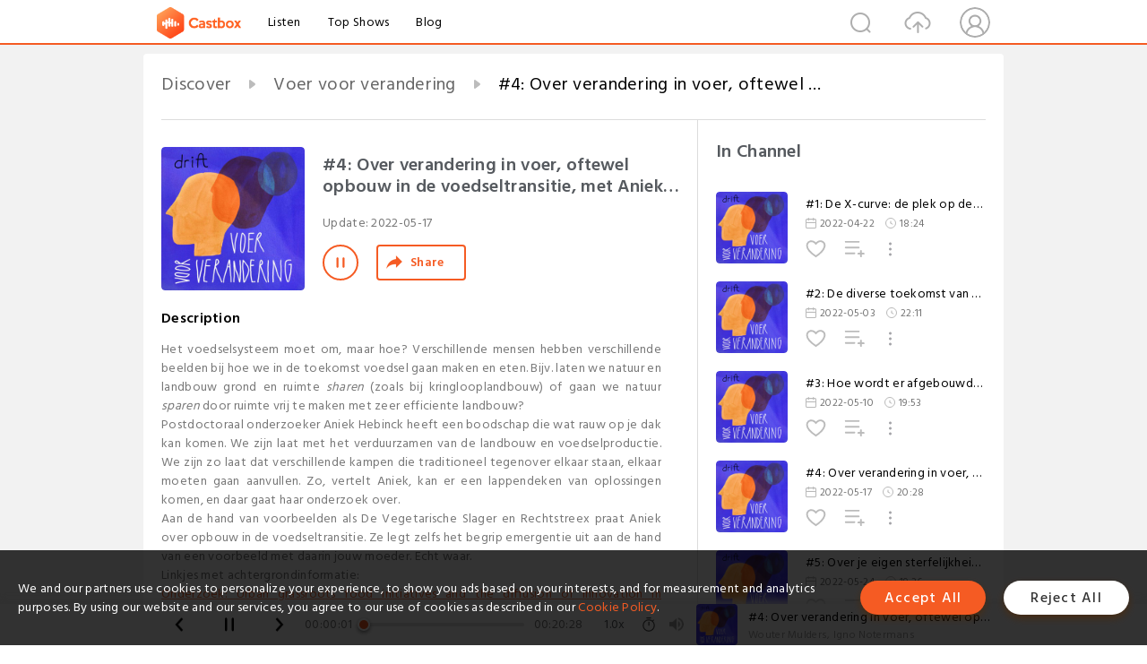

--- FILE ---
content_type: text/html; charset=utf-8
request_url: https://castbox.fm/episode/4%3A-Over-verandering-in-voer%2C-oftewel-opbouw-in-de-voedseltransitie%2C-met-Aniek-Hebinck-id4918887-id495610387
body_size: 28774
content:
<!DOCTYPE html>
<html lang="en">
<head>
  <meta charset="utf-8">
  <title>#4: Over verandering in voer, oftewel opbouw in de voedseltransitie, met Aniek Hebinck</title>
  <link rel="canonical" href="https://castbox.fm/episode/4%3A-Over-verandering-in-voer%2C-oftewel-opbouw-in-de-voedseltransitie%2C-met-Aniek-Hebinck-id4918887-id495610387" >
  
  <link rel="dns-prefetch" href="https//s3.castbox.fm">
  <link rel="dns-prefetch" href="https//everest.castbox.fm">
  <link rel="dns-prefetch" href="https//data.castbox.fm">
  <meta http-equiv="X-UA-Compatible" content="IE=edge,chrome=1">
  <meta name="viewport" content="width=device-width, initial-scale=1, user-scalable=no" >
  
  <link rel="icon" href="https://s3.castbox.fm/app/castbox/static/images/logo_120.png" type="image/x-icon">
  <meta name="apple-mobile-web-app-title" content="Castbox">
  <meta name="apple-mobile-web-app-capable" content="yes">
  <meta name="twitter:site" content="@CastBox_FM" >
  <meta name="twitter:creator" content="@CastBox_FM">
  <meta name="twitter:domain" content="castbox.fm">
  
      <meta name="twitter:card" content="summary" >
      <meta name="twitter:card" content="player" >
      <meta name="twitter:player" content="https://castbox.fm/app/castbox/player/id4918887/id495610387?v=03" >
      <meta property="twitter:player:height" content="500">
      <meta property="twitter:player:width" content="500">
      <meta name="twitter:player:width" content="500" >
      <meta name="twitter:player:height" content="500" >
      <meta property="og:image:width" content="600" >
      <meta property="og:image:height" content="600" >
      
  <meta property="twitter:title" content="#4: Over verandering in voer, oftewel opbouw in de voedseltransitie, met Aniek Hebinck" >
  <meta property="twitter:image" content="https://is1-ssl.mzstatic.com/image/thumb/Podcasts221/v4/c2/07/96/c207963d-c87e-406b-3342-d41e049fde40/mza_2149956736277429.jpg/400x400bb.jpg" >
  <meta property="twitter:description" content="<p>Het voedselsysteem moet om, maar hoe? Verschillende mensen hebben verschillende beelden bij hoe we in de toekomst voedsel gaan maken en eten. Bijv. l..." >
  <meta property="al:ios:url" content="castbox://episode/4%3A-Over-verandering-in-voer%2C-oftewel-opbouw-in-de-voedseltransitie%2C-met-Aniek-Hebinck-id4918887-id495610387" >
  <meta property="al:ios:app_store_id" content="1100218439" >
  <meta property="al:ios:app_name" content="Castbox" >
  <meta property="al:android:url" content="castbox://episode/4%3A-Over-verandering-in-voer%2C-oftewel-opbouw-in-de-voedseltransitie%2C-met-Aniek-Hebinck-id4918887-id495610387" >
  <meta property="al:android:package" content="fm.castbox.audiobook.radio.podcast" >
  <meta property="al:android:app_name" content="Castbox" >
  <meta property="al:web:url" content="https://castbox.fm/episode/4%3A-Over-verandering-in-voer%2C-oftewel-opbouw-in-de-voedseltransitie%2C-met-Aniek-Hebinck-id4918887-id495610387" >
  <meta property="fb:app_id" content="1840752496197771" >
  <meta property="og:type" content="article" >
  <meta property="og:site_name" content="Castbox" />
  <meta property="og:url" content="https://castbox.fm/episode/4%3A-Over-verandering-in-voer%2C-oftewel-opbouw-in-de-voedseltransitie%2C-met-Aniek-Hebinck-id4918887-id495610387" >
  <meta property="og:image" content="https://is1-ssl.mzstatic.com/image/thumb/Podcasts221/v4/c2/07/96/c207963d-c87e-406b-3342-d41e049fde40/mza_2149956736277429.jpg/400x400bb.jpg" >
  <meta property="og:title" content="#4: Over verandering in voer, oftewel opbouw in de voedseltransitie, met Aniek Hebinck" >
  <meta property="og:description" content="<p>Het voedselsysteem moet om, maar hoe? Verschillende mensen hebben verschillende beelden bij hoe we in de toekomst voedsel gaan maken en eten. Bijv. l..." >
  <meta property="twitter:app:id:iphone" content="1243410543">
  <meta property="twitter:app:id:googleplay" content="fm.castbox.audiobook.radio.podcast">
  <meta name="description" content="<p>Het voedselsysteem moet om, maar hoe? Verschillende mensen hebben verschillende beelden bij hoe we in de toekomst voedsel gaan maken en eten. Bijv. l..." >
  <meta name="keywords" content="Free iPhone Podcast App, Free Podcast App, Rachel Maddow, Bill Bur Podcast, NPR, WNYC, WBEZ, This American Life, In-audio Search, What is Podcasting, Serial Podcast, On Demand Podcast, Public Radio" >
  <meta name="theme-color" content="rgba(64, 64, 64, 0.9)" />
  <link rel="search" type="application/opensearchdescription+xml" href="https://castbox.fm/opensearch.xml" title="Castbox">
  
  <link href="https://fonts.googleapis.com/css?family=Hind+Siliguri:300,400,500,600" rel="stylesheet"><link rel="stylesheet" type="text/css" href="https://s3.castbox.fm/app/castbox/static/css/slick.min.css" >
  <script type="application/ld+json">
{"@context":"http://schema.org","@type":"BreadcrumbList","itemListElement":[{"@type":"ListItem","position":1,"item":{"@id":"https://castbox.fm/home","name":"Channels","image":"https://s3.castbox.fm/app/castbox/static/images/logo.png"}},{"@type":"ListItem","position":2,"item":{"@id":"https://castbox.fm/channel/Voer-voor-verandering-id4918887","name":"Voer%20voor%20verandering","image":"https://is1-ssl.mzstatic.com/image/thumb/Podcasts221/v4/c2/07/96/c207963d-c87e-406b-3342-d41e049fde40/mza_2149956736277429.jpg/200x200bb.jpg"}},{"@type":"ListItem","position":3,"item":{"@id":"https://castbox.fm/episode/4%3A-Over-verandering-in-voer%2C-oftewel-opbouw-in-de-voedseltransitie%2C-met-Aniek-Hebinck-id4918887-id495610387","name":"%234%3A%20Over%20verandering%20in%20voer%2C%20oftewel%20opbouw%20in%20de%20voedseltransitie%2C%20met%20Aniek%20Hebinck","image":"https://is1-ssl.mzstatic.com/image/thumb/Podcasts221/v4/c2/07/96/c207963d-c87e-406b-3342-d41e049fde40/mza_2149956736277429.jpg/400x400bb.jpg"}}]}
</script>
  <link rel="manifest" id="pwaLink" href="/api/pwa/manifest.json">
  
  
  <script type='text/javascript'>
    if (document.documentElement.clientWidth <= 720) {
      document.documentElement.style.fontSize = document.documentElement.clientWidth / 7.2 + 'px'
    } else {
      document.documentElement.style.fontSize = '100px'
    }
    window.onloadcallback=function(){}
  </script>
  
  <link data-chunk="global" rel="stylesheet" href="https://s3.castbox.fm/webstatic/css/vendors~global.96c36ed4.chunk.css">
<link data-chunk="global" rel="stylesheet" href="https://s3.castbox.fm/webstatic/css/global.c7478bb9.chunk.css">
<link data-chunk="castbox.main" rel="stylesheet" href="https://s3.castbox.fm/webstatic/css/castbox.main.ed6e5c24.chunk.css">
<link data-chunk="ep" rel="stylesheet" href="https://s3.castbox.fm/webstatic/css/ep.fe499db8.chunk.css">
</head>
<body>
  <div id="root"><div class="castboxGlobal"><div style="width:0;height:0"><audio style="width:100%;height:100%" preload="auto"><source src="https://media.transistor.fm/dcc8df52/472b372a.mp3"/></audio></div><div class="castboxMain"><div class="mainBox"><div id="castboxHeader"><div class="castboxHeaderContainer"><div class="nav-item left navLogo"><a href="/"><img class="logoTextCover" src="https://s3.castbox.fm/webstatic/images/navLogo.c3d5a81b.png"/></a><a class="nav-item link" href="/home">Listen</a><a class="nav-item link" href="/categories/0">Top Shows</a><a class="nav-item link" href="/blog">Blog</a></div><div><div class="nav-item right topUserNav"><div class="userNav right"><div class="userNav-icon"><img class="userNav-img" src="https://s3.castbox.fm/webstatic/images/userIcon.06c408dc.png"/></div></div></div><div class="nav-item right upload"><a href="/creator/upload"><img class="img" src="https://s3.castbox.fm/webstatic/images/upload_icon.521c956a.png"/></a></div><div class="nav-item right search"><img class="img" src="https://s3.castbox.fm/webstatic/images/search_icon.3958760d.png"/></div></div></div></div><div style="padding-bottom:56px;min-height:100vh" id="childrenBox" class="childrenBox"><div class="topCon"></div><div class="topLeftCon"></div><div class="topRightCon"></div><div class="trackPlay clearfix childContent"><div style="text-align:left" class="guru-breadcrumb"><span class="guru-breadcrumb-item"><span style="max-width:40%" class="breadcrumb-text"><a href="/home">Discover</a></span><img class="breadcrumbImage" src="[data-uri]"/></span><span class="guru-breadcrumb-item"><span style="max-width:40%" class="breadcrumb-text"><a href="/channel/Voer-voor-verandering-id4918887">Voer voor verandering</a></span><img class="breadcrumbImage" src="[data-uri]"/></span><span class="guru-breadcrumb-item active"><span style="max-width:40%" class="breadcrumb-text">#4: Over verandering in voer, oftewel opbouw in de voedseltransitie, met Aniek Hebinck</span></span></div><div class="leftContainer"><div class="trackinfo"><div class="trackinfo-cover" data-episode_id="ca434e6794304ca97199a7ef5e9a0060370261d8-8fb5db4d4e5d757c7d1bd62f92d51690e8a8a784"><div style="display:inline-block;height:100%;width:100%;overflow:hidden;border-radius:4px;background-color:#A9B8AD" class="coverImgContainer"><img style="display:inline-block;opacity:1;width:100%;height:100%" src="https://is1-ssl.mzstatic.com/image/thumb/Podcasts221/v4/c2/07/96/c207963d-c87e-406b-3342-d41e049fde40/mza_2149956736277429.jpg/400x400bb.jpg" class="cover" alt="#4: Over verandering in voer, oftewel opbouw in de voedseltransitie, met Aniek Hebinck" title="#4: Over verandering in voer, oftewel opbouw in de voedseltransitie, met Aniek Hebinck"/></div></div><div class="trackinfo-titleBox"><h1 title="#4: Over verandering in voer, oftewel opbouw in de voedseltransitie, met Aniek Hebinck" class="trackinfo-title"><div id="box-pro-ellipsis-176877524070429" class="box-ellipsis box-ellipsis-lineClamp"><style>#box-pro-ellipsis-176877524070429{-webkit-line-clamp:2;}</style><span>#4: Over verandering in voer, oftewel opbouw in de voedseltransitie, met Aniek Hebinck</span></div></h1><div class="trackinfo-con-des"><span class="item">Update: <!-- -->2022-05-17</span><span class="item"></span></div><div class="trackinfo-ctrls"><div class="player_play_btn pause loading " style="display:inline-block;cursor:pointer;margin-right:20px"></div><span><div class="sharePageBtn">Share</div></span></div></div><div class="trackinfo-des-title-wrapper"><p class="trackinfo-des-title ">Description</p></div><div class="trackinfo-des"><span class="box-ellipsis"><div><p>Het voedselsysteem moet om, maar hoe? Verschillende mensen hebben verschillende beelden bij hoe we in de toekomst voedsel gaan maken en eten. Bijv. laten we natuur en landbouw grond en ruimte <em>sharen </em>(zoals bij kringlooplandbouw) of gaan we natuur <em>sparen </em>door ruimte vrij te maken met zeer efficiente landbouw?   </p><p>Postdoctoraal onderzoeker Aniek Hebinck heeft een boodschap die wat rauw op je dak kan komen. We zijn laat met het verduurzamen van de landbouw en voedselproductie. We zijn zo laat dat verschillende kampen die traditioneel tegenover elkaar staan, elkaar moeten gaan aanvullen. Zo, vertelt Aniek, kan er een lappendeken van oplossingen komen, en daar gaat haar onderzoek over.</p><p>Aan de hand van voorbeelden als De Vegetarische Slager en Rechtstreex praat Aniek over opbouw in de voedseltransitie. Ze legt zelfs het begrip emergentie uit aan de hand van een voorbeeld met daarin jouw moeder. Echt waar.</p><p>Linkjes met achtergrondinformatie:<br /><a rel="nofollow"href="https://drift.eur.nl/publications/urban-grassroots-food-initiatives-diffusion-innovation-rotterdam/">Onderzoek: Urban grassroots food initiatives and the diffusion of innovation in Rotterdam</a> <br /><a rel="nofollow"href="https://www.nu.nl/ondernemen/5639516/unilever-neemt-vegetarische-slager.html">Unilever neemt de vegetarische slager over</a><br /><a rel="nofollow"href="https://www.rechtstreex.nl/">Website Rechtstreex</a></p><p>Als jij ook aan de slag wilt met transities of er gewoon meer over wilt weten, ga dan naar <a rel="nofollow"href="https://drift.eur.nl/">drift.eur.nl</a>  <br /> </p><p>Met dank aan: Maria Fraaije voor voice-over, Pleuni van den Udenhout voor montage & redactie, Walvisnest voor muziek, en alle collega’s van DRIFT voor steun & inspiratie. </p></div></span></div><div class="seeMorebtn seeMorebtn_up"><img class="img" src="[data-uri]"/></div></div><div class="trackPlay-comment"><div id="comments" class="commentList"><div class="commentList-title"><span>Comments<!-- --> </span></div><div class="addComment clearfix"><form class="addCommentForm"><div class="commentInputBox"><input type="text" value="" class="commentInputBox-input" placeholder="Sign in to Comment"/><input type="submit" style="display:none"/></div><div class="userCover"><div style="display:inline-block;height:100%;width:100%;overflow:hidden;border-radius:4px;background-color:#A9B8AD" class="coverImgContainer"><img style="display:inline-block;opacity:1;width:100%;height:100%" src="[data-uri]" class="userCover-img"/></div></div></form></div><div class="commentList-box"><div class="commentListCon"><div></div></div></div></div></div></div><div class="rightContainer"><div class="rightContainer-item"><div class="TrackList"><div class="trackListCon"><div class="clearfix"><div class="trackListCon_title">In Channel</div></div><div class="trackListCon_list" style="height:600px"><div><section class="episodeRow opacityinAnimate"><div class="ep-item isSmall"><div class="ep-item-cover"><a href="/episode/1%3A-De-X-curve%3A-de-plek-op-de-kaart-waar-een-schat-begraven-ligt-id4918887-id488909498"><div style="display:inline-block;height:100%;width:100%;overflow:hidden;border-radius:4px;background-color:#A9B8AD" class="coverImgContainer"><img style="display:inline-block;opacity:1;width:100%;height:100%" src="https://is1-ssl.mzstatic.com/image/thumb/Podcasts221/v4/c2/07/96/c207963d-c87e-406b-3342-d41e049fde40/mza_2149956736277429.jpg/400x400bb.jpg" class="image" alt="#1: De X-curve: de plek op de kaart waar een schat begraven ligt" title="#1: De X-curve: de plek op de kaart waar een schat begraven ligt"/></div></a></div><div class="ep-item-con"><a href="/episode/1%3A-De-X-curve%3A-de-plek-op-de-kaart-waar-een-schat-begraven-ligt-id4918887-id488909498"><p title="#1: De X-curve: de plek op de kaart waar een schat begraven ligt" class="ep-item-con-title"><span class="ellipsis" style="display:inline-block">#1: De X-curve: de plek op de kaart waar een schat begraven ligt</span></p></a><p class="ep-item-con-des"><span class="item icon date">2022-04-22</span><span class="item icon time">18:24</span></p><div class="ep-item-con-btns"><p class="btn-item like"></p><span class="btn-item add-2epl"><div class="playlists-modal"><div class="playlists-modal-target"><div class="add-2epl-btn"></div></div></div></span><span class="btn-item add-2epl more-point"><div class="playlists-modal"><div class="playlists-modal-target"><div class="add-2epl-btn epl-more-action"></div></div></div></span></div></div><div class="ep-item-ctrls"><a class="ctrlItem play" href="/episode/1%3A-De-X-curve%3A-de-plek-op-de-kaart-waar-een-schat-begraven-ligt-id4918887-id488909498"></a></div></div><div class="audiobox"></div></section><section class="episodeRow opacityinAnimate"><div class="ep-item isSmall"><div class="ep-item-cover"><a href="/episode/2%3A-De-diverse-toekomst-van-ons-mobiliteitssysteem%2C-met-Sophie-Buchel-id4918887-id491439735"><div style="display:inline-block;height:100%;width:100%;overflow:hidden;border-radius:4px;background-color:#A9B8AD" class="coverImgContainer"><img style="display:inline-block;opacity:1;width:100%;height:100%" src="https://is1-ssl.mzstatic.com/image/thumb/Podcasts221/v4/c2/07/96/c207963d-c87e-406b-3342-d41e049fde40/mza_2149956736277429.jpg/400x400bb.jpg" class="image" alt="#2: De diverse toekomst van ons mobiliteitssysteem, met Sophie Buchel" title="#2: De diverse toekomst van ons mobiliteitssysteem, met Sophie Buchel"/></div></a></div><div class="ep-item-con"><a href="/episode/2%3A-De-diverse-toekomst-van-ons-mobiliteitssysteem%2C-met-Sophie-Buchel-id4918887-id491439735"><p title="#2: De diverse toekomst van ons mobiliteitssysteem, met Sophie Buchel" class="ep-item-con-title"><span class="ellipsis" style="display:inline-block">#2: De diverse toekomst van ons mobiliteitssysteem, met Sophie Buchel</span></p></a><p class="ep-item-con-des"><span class="item icon date">2022-05-03</span><span class="item icon time">22:11</span></p><div class="ep-item-con-btns"><p class="btn-item like"></p><span class="btn-item add-2epl"><div class="playlists-modal"><div class="playlists-modal-target"><div class="add-2epl-btn"></div></div></div></span><span class="btn-item add-2epl more-point"><div class="playlists-modal"><div class="playlists-modal-target"><div class="add-2epl-btn epl-more-action"></div></div></div></span></div></div><div class="ep-item-ctrls"><a class="ctrlItem play" href="/episode/2%3A-De-diverse-toekomst-van-ons-mobiliteitssysteem%2C-met-Sophie-Buchel-id4918887-id491439735"></a></div></div><div class="audiobox"></div></section><section class="episodeRow opacityinAnimate"><div class="ep-item isSmall"><div class="ep-item-cover"><a href="/episode/3%3A-Hoe-wordt-er-afgebouwd-in-energietransities%2C-met-Julia-Wittmayer-id4918887-id493603178"><div style="display:inline-block;height:100%;width:100%;overflow:hidden;border-radius:4px;background-color:#A9B8AD" class="coverImgContainer"><img style="display:inline-block;opacity:1;width:100%;height:100%" src="https://is1-ssl.mzstatic.com/image/thumb/Podcasts221/v4/c2/07/96/c207963d-c87e-406b-3342-d41e049fde40/mza_2149956736277429.jpg/400x400bb.jpg" class="image" alt="#3: Hoe wordt er afgebouwd in energietransities, met Julia Wittmayer" title="#3: Hoe wordt er afgebouwd in energietransities, met Julia Wittmayer"/></div></a></div><div class="ep-item-con"><a href="/episode/3%3A-Hoe-wordt-er-afgebouwd-in-energietransities%2C-met-Julia-Wittmayer-id4918887-id493603178"><p title="#3: Hoe wordt er afgebouwd in energietransities, met Julia Wittmayer" class="ep-item-con-title"><span class="ellipsis" style="display:inline-block">#3: Hoe wordt er afgebouwd in energietransities, met Julia Wittmayer</span></p></a><p class="ep-item-con-des"><span class="item icon date">2022-05-10</span><span class="item icon time">19:53</span></p><div class="ep-item-con-btns"><p class="btn-item like"></p><span class="btn-item add-2epl"><div class="playlists-modal"><div class="playlists-modal-target"><div class="add-2epl-btn"></div></div></div></span><span class="btn-item add-2epl more-point"><div class="playlists-modal"><div class="playlists-modal-target"><div class="add-2epl-btn epl-more-action"></div></div></div></span></div></div><div class="ep-item-ctrls"><a class="ctrlItem play" href="/episode/3%3A-Hoe-wordt-er-afgebouwd-in-energietransities%2C-met-Julia-Wittmayer-id4918887-id493603178"></a></div></div><div class="audiobox"></div></section><section class="episodeRow opacityinAnimate"><div class="ep-item isSmall"><div class="ep-item-cover"><a href="/episode/4%3A-Over-verandering-in-voer%2C-oftewel-opbouw-in-de-voedseltransitie%2C-met-Aniek-Hebinck-id4918887-id495610387"><div style="display:inline-block;height:100%;width:100%;overflow:hidden;border-radius:4px;background-color:#A9B8AD" class="coverImgContainer"><img style="display:inline-block;opacity:1;width:100%;height:100%" src="https://is1-ssl.mzstatic.com/image/thumb/Podcasts221/v4/c2/07/96/c207963d-c87e-406b-3342-d41e049fde40/mza_2149956736277429.jpg/400x400bb.jpg" class="image" alt="#4: Over verandering in voer, oftewel opbouw in de voedseltransitie, met Aniek Hebinck" title="#4: Over verandering in voer, oftewel opbouw in de voedseltransitie, met Aniek Hebinck"/></div></a></div><div class="ep-item-con"><a href="/episode/4%3A-Over-verandering-in-voer%2C-oftewel-opbouw-in-de-voedseltransitie%2C-met-Aniek-Hebinck-id4918887-id495610387"><p title="#4: Over verandering in voer, oftewel opbouw in de voedseltransitie, met Aniek Hebinck" class="ep-item-con-title"><span class="ellipsis" style="display:inline-block">#4: Over verandering in voer, oftewel opbouw in de voedseltransitie, met Aniek Hebinck</span></p></a><p class="ep-item-con-des"><span class="item icon date">2022-05-17</span><span class="item icon time">20:28</span></p><div class="ep-item-con-btns"><p class="btn-item like"></p><span class="btn-item add-2epl"><div class="playlists-modal"><div class="playlists-modal-target"><div class="add-2epl-btn"></div></div></div></span><span class="btn-item add-2epl more-point"><div class="playlists-modal"><div class="playlists-modal-target"><div class="add-2epl-btn epl-more-action"></div></div></div></span></div></div><div class="ep-item-ctrls"><a class="ctrlItem play" href="/episode/4%3A-Over-verandering-in-voer%2C-oftewel-opbouw-in-de-voedseltransitie%2C-met-Aniek-Hebinck-id4918887-id495610387"></a></div></div><div class="audiobox"></div></section><section class="episodeRow opacityinAnimate"><div class="ep-item isSmall"><div class="ep-item-cover"><a href="/episode/5%3A-Over-je-eigen-sterfelijkheid-erkennen-in-transities%2C-met-Derk-Loorbach-id4918887-id497934865"><div style="display:inline-block;height:100%;width:100%;overflow:hidden;border-radius:4px;background-color:#A9B8AD" class="coverImgContainer"><img style="display:inline-block;opacity:1;width:100%;height:100%" src="https://is1-ssl.mzstatic.com/image/thumb/Podcasts221/v4/c2/07/96/c207963d-c87e-406b-3342-d41e049fde40/mza_2149956736277429.jpg/400x400bb.jpg" class="image" alt="#5: Over je eigen sterfelijkheid erkennen in transities, met Derk Loorbach" title="#5: Over je eigen sterfelijkheid erkennen in transities, met Derk Loorbach"/></div></a></div><div class="ep-item-con"><a href="/episode/5%3A-Over-je-eigen-sterfelijkheid-erkennen-in-transities%2C-met-Derk-Loorbach-id4918887-id497934865"><p title="#5: Over je eigen sterfelijkheid erkennen in transities, met Derk Loorbach" class="ep-item-con-title"><span class="ellipsis" style="display:inline-block">#5: Over je eigen sterfelijkheid erkennen in transities, met Derk Loorbach</span></p></a><p class="ep-item-con-des"><span class="item icon date">2022-05-24</span><span class="item icon time">19:26</span></p><div class="ep-item-con-btns"><p class="btn-item like"></p><span class="btn-item add-2epl"><div class="playlists-modal"><div class="playlists-modal-target"><div class="add-2epl-btn"></div></div></div></span><span class="btn-item add-2epl more-point"><div class="playlists-modal"><div class="playlists-modal-target"><div class="add-2epl-btn epl-more-action"></div></div></div></span></div></div><div class="ep-item-ctrls"><a class="ctrlItem play" href="/episode/5%3A-Over-je-eigen-sterfelijkheid-erkennen-in-transities%2C-met-Derk-Loorbach-id4918887-id497934865"></a></div></div><div class="audiobox"></div></section><section class="episodeRow opacityinAnimate"><div class="ep-item isSmall"><div class="ep-item-cover"><a href="/episode/0%3A-Trailer-id4918887-id506918151"><div style="display:inline-block;height:100%;width:100%;overflow:hidden;border-radius:4px;background-color:#A9B8AD" class="coverImgContainer"><img style="display:inline-block;opacity:1;width:100%;height:100%" src="https://is1-ssl.mzstatic.com/image/thumb/Podcasts221/v4/c2/07/96/c207963d-c87e-406b-3342-d41e049fde40/mza_2149956736277429.jpg/400x400bb.jpg" class="image" alt="#0: Trailer" title="#0: Trailer"/></div></a></div><div class="ep-item-con"><a href="/episode/0%3A-Trailer-id4918887-id506918151"><p title="#0: Trailer" class="ep-item-con-title"><span class="ellipsis" style="display:inline-block">#0: Trailer</span></p></a><p class="ep-item-con-des"><span class="item icon date">2022-06-22</span><span class="item icon time">00:58</span></p><div class="ep-item-con-btns"><p class="btn-item like"></p><span class="btn-item add-2epl"><div class="playlists-modal"><div class="playlists-modal-target"><div class="add-2epl-btn"></div></div></div></span><span class="btn-item add-2epl more-point"><div class="playlists-modal"><div class="playlists-modal-target"><div class="add-2epl-btn epl-more-action"></div></div></div></span></div></div><div class="ep-item-ctrls"><a class="ctrlItem play" href="/episode/0%3A-Trailer-id4918887-id506918151"></a></div></div><div class="audiobox"></div></section><section class="episodeRow opacityinAnimate"><div class="ep-item isSmall"><div class="ep-item-cover"><a href="/episode/1%3A-De-hokjes-groter-maken-in-de-voedseltransitie%2C-met-Dalila-Sayd-id4918887-id536077386"><div style="display:inline-block;height:100%;width:100%;overflow:hidden;border-radius:4px;background-color:#A9B8AD" class="coverImgContainer"><img style="display:inline-block;opacity:1;width:100%;height:100%" src="https://is1-ssl.mzstatic.com/image/thumb/Podcasts221/v4/c2/07/96/c207963d-c87e-406b-3342-d41e049fde40/mza_2149956736277429.jpg/400x400bb.jpg" class="image" alt="#1: De hokjes groter maken in de voedseltransitie, met Dalila Sayd" title="#1: De hokjes groter maken in de voedseltransitie, met Dalila Sayd"/></div></a></div><div class="ep-item-con"><a href="/episode/1%3A-De-hokjes-groter-maken-in-de-voedseltransitie%2C-met-Dalila-Sayd-id4918887-id536077386"><p title="#1: De hokjes groter maken in de voedseltransitie, met Dalila Sayd" class="ep-item-con-title"><span class="ellipsis" style="display:inline-block">#1: De hokjes groter maken in de voedseltransitie, met Dalila Sayd</span></p></a><p class="ep-item-con-des"><span class="item icon date">2022-09-29</span><span class="item icon time">22:05</span></p><div class="ep-item-con-btns"><p class="btn-item like"></p><span class="btn-item add-2epl"><div class="playlists-modal"><div class="playlists-modal-target"><div class="add-2epl-btn"></div></div></div></span><span class="btn-item add-2epl more-point"><div class="playlists-modal"><div class="playlists-modal-target"><div class="add-2epl-btn epl-more-action"></div></div></div></span></div></div><div class="ep-item-ctrls"><a class="ctrlItem play" href="/episode/1%3A-De-hokjes-groter-maken-in-de-voedseltransitie%2C-met-Dalila-Sayd-id4918887-id536077386"></a></div></div><div class="audiobox"></div></section><section class="episodeRow opacityinAnimate"><div class="ep-item isSmall"><div class="ep-item-cover"><a href="/episode/2%3A-Een-derde-route-voor-de-warmtetransitie%2C-met-Kirsten-Notten-id4918887-id538351673"><div style="display:inline-block;height:100%;width:100%;overflow:hidden;border-radius:4px;background-color:#A9B8AD" class="coverImgContainer"><img style="display:inline-block;opacity:1;width:100%;height:100%" src="https://is1-ssl.mzstatic.com/image/thumb/Podcasts221/v4/c2/07/96/c207963d-c87e-406b-3342-d41e049fde40/mza_2149956736277429.jpg/400x400bb.jpg" class="image" alt="#2: Een derde route voor de warmtetransitie, met Kirsten Notten" title="#2: Een derde route voor de warmtetransitie, met Kirsten Notten"/></div></a></div><div class="ep-item-con"><a href="/episode/2%3A-Een-derde-route-voor-de-warmtetransitie%2C-met-Kirsten-Notten-id4918887-id538351673"><p title="#2: Een derde route voor de warmtetransitie, met Kirsten Notten" class="ep-item-con-title"><span class="ellipsis" style="display:inline-block">#2: Een derde route voor de warmtetransitie, met Kirsten Notten</span></p></a><p class="ep-item-con-des"><span class="item icon date">2022-10-06</span><span class="item icon time">24:43</span></p><div class="ep-item-con-btns"><p class="btn-item like"></p><span class="btn-item add-2epl"><div class="playlists-modal"><div class="playlists-modal-target"><div class="add-2epl-btn"></div></div></div></span><span class="btn-item add-2epl more-point"><div class="playlists-modal"><div class="playlists-modal-target"><div class="add-2epl-btn epl-more-action"></div></div></div></span></div></div><div class="ep-item-ctrls"><a class="ctrlItem play" href="/episode/2%3A-Een-derde-route-voor-de-warmtetransitie%2C-met-Kirsten-Notten-id4918887-id538351673"></a></div></div><div class="audiobox"></div></section><section class="episodeRow opacityinAnimate"><div class="ep-item isSmall"><div class="ep-item-cover"><a href="/episode/3%3A-Intelligent-vooruitstruikelen-voor-positieve-gezondheid%2C-met-Wiro-Gruisen-id4918887-id540081375"><div style="display:inline-block;height:100%;width:100%;overflow:hidden;border-radius:4px;background-color:#A9B8AD" class="coverImgContainer"><img style="display:inline-block;opacity:1;width:100%;height:100%" src="https://is1-ssl.mzstatic.com/image/thumb/Podcasts221/v4/c2/07/96/c207963d-c87e-406b-3342-d41e049fde40/mza_2149956736277429.jpg/400x400bb.jpg" class="image" alt="#3: Intelligent vooruitstruikelen voor positieve gezondheid, met Wiro Gruisen" title="#3: Intelligent vooruitstruikelen voor positieve gezondheid, met Wiro Gruisen"/></div></a></div><div class="ep-item-con"><a href="/episode/3%3A-Intelligent-vooruitstruikelen-voor-positieve-gezondheid%2C-met-Wiro-Gruisen-id4918887-id540081375"><p title="#3: Intelligent vooruitstruikelen voor positieve gezondheid, met Wiro Gruisen" class="ep-item-con-title"><span class="ellipsis" style="display:inline-block">#3: Intelligent vooruitstruikelen voor positieve gezondheid, met Wiro Gruisen</span></p></a><p class="ep-item-con-des"><span class="item icon date">2022-10-13</span><span class="item icon time">23:26</span></p><div class="ep-item-con-btns"><p class="btn-item like"></p><span class="btn-item add-2epl"><div class="playlists-modal"><div class="playlists-modal-target"><div class="add-2epl-btn"></div></div></div></span><span class="btn-item add-2epl more-point"><div class="playlists-modal"><div class="playlists-modal-target"><div class="add-2epl-btn epl-more-action"></div></div></div></span></div></div><div class="ep-item-ctrls"><a class="ctrlItem play" href="/episode/3%3A-Intelligent-vooruitstruikelen-voor-positieve-gezondheid%2C-met-Wiro-Gruisen-id4918887-id540081375"></a></div></div><div class="audiobox"></div></section><section class="episodeRow opacityinAnimate"><div class="ep-item isSmall"><div class="ep-item-cover"><a href="/episode/4%3A-Transities-binnensmokkelen-bij-de-gemeente%2C-met-Carolien-de-Vries-id4918887-id541783441"><div style="display:inline-block;height:100%;width:100%;overflow:hidden;border-radius:4px;background-color:#A9B8AD" class="coverImgContainer"><img style="display:inline-block;opacity:1;width:100%;height:100%" src="https://is1-ssl.mzstatic.com/image/thumb/Podcasts221/v4/c2/07/96/c207963d-c87e-406b-3342-d41e049fde40/mza_2149956736277429.jpg/400x400bb.jpg" class="image" alt="#4: Transities binnensmokkelen bij de gemeente, met Carolien de Vries" title="#4: Transities binnensmokkelen bij de gemeente, met Carolien de Vries"/></div></a></div><div class="ep-item-con"><a href="/episode/4%3A-Transities-binnensmokkelen-bij-de-gemeente%2C-met-Carolien-de-Vries-id4918887-id541783441"><p title="#4: Transities binnensmokkelen bij de gemeente, met Carolien de Vries" class="ep-item-con-title"><span class="ellipsis" style="display:inline-block">#4: Transities binnensmokkelen bij de gemeente, met Carolien de Vries</span></p></a><p class="ep-item-con-des"><span class="item icon date">2022-10-20</span><span class="item icon time">24:07</span></p><div class="ep-item-con-btns"><p class="btn-item like"></p><span class="btn-item add-2epl"><div class="playlists-modal"><div class="playlists-modal-target"><div class="add-2epl-btn"></div></div></div></span><span class="btn-item add-2epl more-point"><div class="playlists-modal"><div class="playlists-modal-target"><div class="add-2epl-btn epl-more-action"></div></div></div></span></div></div><div class="ep-item-ctrls"><a class="ctrlItem play" href="/episode/4%3A-Transities-binnensmokkelen-bij-de-gemeente%2C-met-Carolien-de-Vries-id4918887-id541783441"></a></div></div><div class="audiobox"></div></section><section class="episodeRow opacityinAnimate"><div class="ep-item isSmall"><div class="ep-item-cover"><a href="/episode/5%3A-De-ene-macht-is-de-andere-niet-in-transities%2C-met-Flor-Avelino-id4918887-id543332062"><div style="display:inline-block;height:100%;width:100%;overflow:hidden;border-radius:4px;background-color:#A9B8AD" class="coverImgContainer"><img style="display:inline-block;opacity:1;width:100%;height:100%" src="https://is1-ssl.mzstatic.com/image/thumb/Podcasts221/v4/c2/07/96/c207963d-c87e-406b-3342-d41e049fde40/mza_2149956736277429.jpg/400x400bb.jpg" class="image" alt="#5: De ene macht is de andere niet in transities, met Flor Avelino" title="#5: De ene macht is de andere niet in transities, met Flor Avelino"/></div></a></div><div class="ep-item-con"><a href="/episode/5%3A-De-ene-macht-is-de-andere-niet-in-transities%2C-met-Flor-Avelino-id4918887-id543332062"><p title="#5: De ene macht is de andere niet in transities, met Flor Avelino" class="ep-item-con-title"><span class="ellipsis" style="display:inline-block">#5: De ene macht is de andere niet in transities, met Flor Avelino</span></p></a><p class="ep-item-con-des"><span class="item icon date">2022-10-27</span><span class="item icon time">25:10</span></p><div class="ep-item-con-btns"><p class="btn-item like"></p><span class="btn-item add-2epl"><div class="playlists-modal"><div class="playlists-modal-target"><div class="add-2epl-btn"></div></div></div></span><span class="btn-item add-2epl more-point"><div class="playlists-modal"><div class="playlists-modal-target"><div class="add-2epl-btn epl-more-action"></div></div></div></span></div></div><div class="ep-item-ctrls"><a class="ctrlItem play" href="/episode/5%3A-De-ene-macht-is-de-andere-niet-in-transities%2C-met-Flor-Avelino-id4918887-id543332062"></a></div></div><div class="audiobox"></div></section><section class="episodeRow opacityinAnimate"><div class="ep-item isSmall"><div class="ep-item-cover"><a href="/episode/1%3A-Rechtvaardigheid-kun-je-niet-uitrollen%2C-met-Shivant-Jhagroe-id4918887-id607845960"><div style="display:inline-block;height:100%;width:100%;overflow:hidden;border-radius:4px;background-color:#A9B8AD" class="coverImgContainer"><img style="display:inline-block;opacity:1;width:100%;height:100%" src="https://is1-ssl.mzstatic.com/image/thumb/Podcasts221/v4/c2/07/96/c207963d-c87e-406b-3342-d41e049fde40/mza_2149956736277429.jpg/400x400bb.jpg" class="image" alt="#1: Rechtvaardigheid kun je niet uitrollen, met Shivant Jhagroe" title="#1: Rechtvaardigheid kun je niet uitrollen, met Shivant Jhagroe"/></div></a></div><div class="ep-item-con"><a href="/episode/1%3A-Rechtvaardigheid-kun-je-niet-uitrollen%2C-met-Shivant-Jhagroe-id4918887-id607845960"><p title="#1: Rechtvaardigheid kun je niet uitrollen, met Shivant Jhagroe" class="ep-item-con-title"><span class="ellipsis" style="display:inline-block">#1: Rechtvaardigheid kun je niet uitrollen, met Shivant Jhagroe</span></p></a><p class="ep-item-con-des"><span class="item icon date">2023-06-29</span><span class="item icon time">23:21</span></p><div class="ep-item-con-btns"><p class="btn-item like"></p><span class="btn-item add-2epl"><div class="playlists-modal"><div class="playlists-modal-target"><div class="add-2epl-btn"></div></div></div></span><span class="btn-item add-2epl more-point"><div class="playlists-modal"><div class="playlists-modal-target"><div class="add-2epl-btn epl-more-action"></div></div></div></span></div></div><div class="ep-item-ctrls"><a class="ctrlItem play" href="/episode/1%3A-Rechtvaardigheid-kun-je-niet-uitrollen%2C-met-Shivant-Jhagroe-id4918887-id607845960"></a></div></div><div class="audiobox"></div></section><section class="episodeRow opacityinAnimate"><div class="ep-item isSmall"><div class="ep-item-cover"><a href="/episode/2%3A-Een-praktijk-van-vertrouwen-bouwen-met-thuisloze-jongeren%2C-met-Pauline-van-den-Elsen-id4918887-id609700067"><div style="display:inline-block;height:100%;width:100%;overflow:hidden;border-radius:4px;background-color:#A9B8AD" class="coverImgContainer"><img style="display:inline-block;opacity:1;width:100%;height:100%" src="https://is1-ssl.mzstatic.com/image/thumb/Podcasts221/v4/c2/07/96/c207963d-c87e-406b-3342-d41e049fde40/mza_2149956736277429.jpg/400x400bb.jpg" class="image" alt="#2: Een praktijk van vertrouwen bouwen met thuisloze jongeren, met Pauline van den Elsen" title="#2: Een praktijk van vertrouwen bouwen met thuisloze jongeren, met Pauline van den Elsen"/></div></a></div><div class="ep-item-con"><a href="/episode/2%3A-Een-praktijk-van-vertrouwen-bouwen-met-thuisloze-jongeren%2C-met-Pauline-van-den-Elsen-id4918887-id609700067"><p title="#2: Een praktijk van vertrouwen bouwen met thuisloze jongeren, met Pauline van den Elsen" class="ep-item-con-title"><span class="ellipsis" style="display:inline-block">#2: Een praktijk van vertrouwen bouwen met thuisloze jongeren, met Pauline van den Elsen</span></p></a><p class="ep-item-con-des"><span class="item icon date">2023-07-06</span><span class="item icon time">30:03</span></p><div class="ep-item-con-btns"><p class="btn-item like"></p><span class="btn-item add-2epl"><div class="playlists-modal"><div class="playlists-modal-target"><div class="add-2epl-btn"></div></div></div></span><span class="btn-item add-2epl more-point"><div class="playlists-modal"><div class="playlists-modal-target"><div class="add-2epl-btn epl-more-action"></div></div></div></span></div></div><div class="ep-item-ctrls"><a class="ctrlItem play" href="/episode/2%3A-Een-praktijk-van-vertrouwen-bouwen-met-thuisloze-jongeren%2C-met-Pauline-van-den-Elsen-id4918887-id609700067"></a></div></div><div class="audiobox"></div></section><section class="episodeRow opacityinAnimate"><div class="ep-item isSmall"><div class="ep-item-cover"><a href="/episode/3%3A-Ruimte-maken-voor-de-industrie-van-de-toekomst%2C-met-Anne-Marie-Spierings-id4918887-id616470984"><div style="display:inline-block;height:100%;width:100%;overflow:hidden;border-radius:4px;background-color:#A9B8AD" class="coverImgContainer"><img style="display:inline-block;opacity:1;width:100%;height:100%" src="https://is1-ssl.mzstatic.com/image/thumb/Podcasts221/v4/c2/07/96/c207963d-c87e-406b-3342-d41e049fde40/mza_2149956736277429.jpg/400x400bb.jpg" class="image" alt="#3: Ruimte maken voor de industrie van de toekomst, met Anne-Marie Spierings" title="#3: Ruimte maken voor de industrie van de toekomst, met Anne-Marie Spierings"/></div></a></div><div class="ep-item-con"><a href="/episode/3%3A-Ruimte-maken-voor-de-industrie-van-de-toekomst%2C-met-Anne-Marie-Spierings-id4918887-id616470984"><p title="#3: Ruimte maken voor de industrie van de toekomst, met Anne-Marie Spierings" class="ep-item-con-title"><span class="ellipsis" style="display:inline-block">#3: Ruimte maken voor de industrie van de toekomst, met Anne-Marie Spierings</span></p></a><p class="ep-item-con-des"><span class="item icon date">2023-07-13</span><span class="item icon time">25:18</span></p><div class="ep-item-con-btns"><p class="btn-item like"></p><span class="btn-item add-2epl"><div class="playlists-modal"><div class="playlists-modal-target"><div class="add-2epl-btn"></div></div></div></span><span class="btn-item add-2epl more-point"><div class="playlists-modal"><div class="playlists-modal-target"><div class="add-2epl-btn epl-more-action"></div></div></div></span></div></div><div class="ep-item-ctrls"><a class="ctrlItem play" href="/episode/3%3A-Ruimte-maken-voor-de-industrie-van-de-toekomst%2C-met-Anne-Marie-Spierings-id4918887-id616470984"></a></div></div><div class="audiobox"></div></section><section class="episodeRow opacityinAnimate"><div class="ep-item isSmall"><div class="ep-item-cover"><a href="/episode/4%3A-In-het-oog-van-de-transitiestorm-in-het-landelijk-gebied%2C-met-Renske-Graafland-id4918887-id618168615"><div style="display:inline-block;height:100%;width:100%;overflow:hidden;border-radius:4px;background-color:#A9B8AD" class="coverImgContainer"><img style="display:inline-block;opacity:1;width:100%;height:100%" src="https://is1-ssl.mzstatic.com/image/thumb/Podcasts221/v4/c2/07/96/c207963d-c87e-406b-3342-d41e049fde40/mza_2149956736277429.jpg/400x400bb.jpg" class="image" alt="#4: In het oog van de transitiestorm in het landelijk gebied, met Renske Graafland" title="#4: In het oog van de transitiestorm in het landelijk gebied, met Renske Graafland"/></div></a></div><div class="ep-item-con"><a href="/episode/4%3A-In-het-oog-van-de-transitiestorm-in-het-landelijk-gebied%2C-met-Renske-Graafland-id4918887-id618168615"><p title="#4: In het oog van de transitiestorm in het landelijk gebied, met Renske Graafland" class="ep-item-con-title"><span class="ellipsis" style="display:inline-block">#4: In het oog van de transitiestorm in het landelijk gebied, met Renske Graafland</span></p></a><p class="ep-item-con-des"><span class="item icon date">2023-07-20</span><span class="item icon time">27:06</span></p><div class="ep-item-con-btns"><p class="btn-item like"></p><span class="btn-item add-2epl"><div class="playlists-modal"><div class="playlists-modal-target"><div class="add-2epl-btn"></div></div></div></span><span class="btn-item add-2epl more-point"><div class="playlists-modal"><div class="playlists-modal-target"><div class="add-2epl-btn epl-more-action"></div></div></div></span></div></div><div class="ep-item-ctrls"><a class="ctrlItem play" href="/episode/4%3A-In-het-oog-van-de-transitiestorm-in-het-landelijk-gebied%2C-met-Renske-Graafland-id4918887-id618168615"></a></div></div><div class="audiobox"></div></section><section class="episodeRow opacityinAnimate"><div class="ep-item isSmall"><div class="ep-item-cover"><a href="/episode/5%3A-Justice-as-the-opposite-of-exclusion%2C-with-Daniëlle-Hirsch-id4918887-id620067306"><div style="display:inline-block;height:100%;width:100%;overflow:hidden;border-radius:4px;background-color:#A9B8AD" class="coverImgContainer"><img style="display:inline-block;opacity:1;width:100%;height:100%" src="https://is1-ssl.mzstatic.com/image/thumb/Podcasts221/v4/c2/07/96/c207963d-c87e-406b-3342-d41e049fde40/mza_2149956736277429.jpg/400x400bb.jpg" class="image" alt="#5: Justice as the opposite of exclusion, with Daniëlle Hirsch" title="#5: Justice as the opposite of exclusion, with Daniëlle Hirsch"/></div></a></div><div class="ep-item-con"><a href="/episode/5%3A-Justice-as-the-opposite-of-exclusion%2C-with-Daniëlle-Hirsch-id4918887-id620067306"><p title="#5: Justice as the opposite of exclusion, with Daniëlle Hirsch" class="ep-item-con-title"><span class="ellipsis" style="display:inline-block">#5: Justice as the opposite of exclusion, with Daniëlle Hirsch</span></p></a><p class="ep-item-con-des"><span class="item icon date">2023-07-27</span><span class="item icon time">27:31</span></p><div class="ep-item-con-btns"><p class="btn-item like"></p><span class="btn-item add-2epl"><div class="playlists-modal"><div class="playlists-modal-target"><div class="add-2epl-btn"></div></div></div></span><span class="btn-item add-2epl more-point"><div class="playlists-modal"><div class="playlists-modal-target"><div class="add-2epl-btn epl-more-action"></div></div></div></span></div></div><div class="ep-item-ctrls"><a class="ctrlItem play" href="/episode/5%3A-Justice-as-the-opposite-of-exclusion%2C-with-Daniëlle-Hirsch-id4918887-id620067306"></a></div></div><div class="audiobox"></div></section><section class="episodeRow opacityinAnimate"><div class="ep-item isSmall"><div class="ep-item-cover"><a href="/episode/6%3A-Living-within-just-boundaries-(and-not-just-safe-boundaries)%2C-with-Joyeeta-Gupta-id4918887-id621786414"><div style="display:inline-block;height:100%;width:100%;overflow:hidden;border-radius:4px;background-color:#A9B8AD" class="coverImgContainer"><img style="display:inline-block;opacity:1;width:100%;height:100%" src="https://is1-ssl.mzstatic.com/image/thumb/Podcasts221/v4/c2/07/96/c207963d-c87e-406b-3342-d41e049fde40/mza_2149956736277429.jpg/400x400bb.jpg" class="image" alt="#6: Living within just boundaries (and not just safe boundaries), with Joyeeta Gupta" title="#6: Living within just boundaries (and not just safe boundaries), with Joyeeta Gupta"/></div></a></div><div class="ep-item-con"><a href="/episode/6%3A-Living-within-just-boundaries-(and-not-just-safe-boundaries)%2C-with-Joyeeta-Gupta-id4918887-id621786414"><p title="#6: Living within just boundaries (and not just safe boundaries), with Joyeeta Gupta" class="ep-item-con-title"><span class="ellipsis" style="display:inline-block">#6: Living within just boundaries (and not just safe boundaries), with Joyeeta Gupta</span></p></a><p class="ep-item-con-des"><span class="item icon date">2023-08-03</span><span class="item icon time">28:51</span></p><div class="ep-item-con-btns"><p class="btn-item like"></p><span class="btn-item add-2epl"><div class="playlists-modal"><div class="playlists-modal-target"><div class="add-2epl-btn"></div></div></div></span><span class="btn-item add-2epl more-point"><div class="playlists-modal"><div class="playlists-modal-target"><div class="add-2epl-btn epl-more-action"></div></div></div></span></div></div><div class="ep-item-ctrls"><a class="ctrlItem play" href="/episode/6%3A-Living-within-just-boundaries-(and-not-just-safe-boundaries)%2C-with-Joyeeta-Gupta-id4918887-id621786414"></a></div></div><div class="audiobox"></div></section><section class="episodeRow opacityinAnimate"><div class="ep-item isSmall"><div class="ep-item-cover"><a href="/episode/1%3A-Activistische-afbouwers-als-kanaries-in-de-kolenmijn-id4918887-id643607286"><div style="display:inline-block;height:100%;width:100%;overflow:hidden;border-radius:4px;background-color:#A9B8AD" class="coverImgContainer"><img style="display:inline-block;opacity:1;width:100%;height:100%" src="https://is1-ssl.mzstatic.com/image/thumb/Podcasts221/v4/c2/07/96/c207963d-c87e-406b-3342-d41e049fde40/mza_2149956736277429.jpg/400x400bb.jpg" class="image" alt="#1: Activistische afbouwers als kanaries in de kolenmijn" title="#1: Activistische afbouwers als kanaries in de kolenmijn"/></div></a></div><div class="ep-item-con"><a href="/episode/1%3A-Activistische-afbouwers-als-kanaries-in-de-kolenmijn-id4918887-id643607286"><p title="#1: Activistische afbouwers als kanaries in de kolenmijn" class="ep-item-con-title"><span class="ellipsis" style="display:inline-block">#1: Activistische afbouwers als kanaries in de kolenmijn</span></p></a><p class="ep-item-con-des"><span class="item icon date">2023-10-26</span><span class="item icon time">31:49</span></p><div class="ep-item-con-btns"><p class="btn-item like"></p><span class="btn-item add-2epl"><div class="playlists-modal"><div class="playlists-modal-target"><div class="add-2epl-btn"></div></div></div></span><span class="btn-item add-2epl more-point"><div class="playlists-modal"><div class="playlists-modal-target"><div class="add-2epl-btn epl-more-action"></div></div></div></span></div></div><div class="ep-item-ctrls"><a class="ctrlItem play" href="/episode/1%3A-Activistische-afbouwers-als-kanaries-in-de-kolenmijn-id4918887-id643607286"></a></div></div><div class="audiobox"></div></section><section class="episodeRow opacityinAnimate"><div class="ep-item isSmall"><div class="ep-item-cover"><a href="/episode/2%3A-Twee-keer-afbouw-van-de-lange-adem-id4918887-id645446230"><div style="display:inline-block;height:100%;width:100%;overflow:hidden;border-radius:4px;background-color:#A9B8AD" class="coverImgContainer"><img style="display:inline-block;opacity:1;width:100%;height:100%" src="https://is1-ssl.mzstatic.com/image/thumb/Podcasts221/v4/c2/07/96/c207963d-c87e-406b-3342-d41e049fde40/mza_2149956736277429.jpg/400x400bb.jpg" class="image" alt="#2: Twee keer afbouw van de lange adem" title="#2: Twee keer afbouw van de lange adem"/></div></a></div><div class="ep-item-con"><a href="/episode/2%3A-Twee-keer-afbouw-van-de-lange-adem-id4918887-id645446230"><p title="#2: Twee keer afbouw van de lange adem" class="ep-item-con-title"><span class="ellipsis" style="display:inline-block">#2: Twee keer afbouw van de lange adem</span></p></a><p class="ep-item-con-des"><span class="item icon date">2023-11-02</span><span class="item icon time">42:40</span></p><div class="ep-item-con-btns"><p class="btn-item like"></p><span class="btn-item add-2epl"><div class="playlists-modal"><div class="playlists-modal-target"><div class="add-2epl-btn"></div></div></div></span><span class="btn-item add-2epl more-point"><div class="playlists-modal"><div class="playlists-modal-target"><div class="add-2epl-btn epl-more-action"></div></div></div></span></div></div><div class="ep-item-ctrls"><a class="ctrlItem play" href="/episode/2%3A-Twee-keer-afbouw-van-de-lange-adem-id4918887-id645446230"></a></div></div><div class="audiobox"></div></section><section class="episodeRow opacityinAnimate"><div class="ep-item isSmall"><div class="ep-item-cover"><a href="/episode/3%3A-Van-veeteelt-naar-vezelteelt-–-afbouw-voor-doorontwikkeling-id4918887-id648979661"><div style="display:inline-block;height:100%;width:100%;overflow:hidden;border-radius:4px;background-color:#A9B8AD" class="coverImgContainer"><img style="display:inline-block;opacity:1;width:100%;height:100%" src="https://is1-ssl.mzstatic.com/image/thumb/Podcasts221/v4/c2/07/96/c207963d-c87e-406b-3342-d41e049fde40/mza_2149956736277429.jpg/400x400bb.jpg" class="image" alt="#3: Van veeteelt naar vezelteelt – afbouw voor doorontwikkeling" title="#3: Van veeteelt naar vezelteelt – afbouw voor doorontwikkeling"/></div></a></div><div class="ep-item-con"><a href="/episode/3%3A-Van-veeteelt-naar-vezelteelt-–-afbouw-voor-doorontwikkeling-id4918887-id648979661"><p title="#3: Van veeteelt naar vezelteelt – afbouw voor doorontwikkeling" class="ep-item-con-title"><span class="ellipsis" style="display:inline-block">#3: Van veeteelt naar vezelteelt – afbouw voor doorontwikkeling</span></p></a><p class="ep-item-con-des"><span class="item icon date">2023-11-16</span><span class="item icon time">34:50</span></p><div class="ep-item-con-btns"><p class="btn-item like"></p><span class="btn-item add-2epl"><div class="playlists-modal"><div class="playlists-modal-target"><div class="add-2epl-btn"></div></div></div></span><span class="btn-item add-2epl more-point"><div class="playlists-modal"><div class="playlists-modal-target"><div class="add-2epl-btn epl-more-action"></div></div></div></span></div></div><div class="ep-item-ctrls"><a class="ctrlItem play" href="/episode/3%3A-Van-veeteelt-naar-vezelteelt-–-afbouw-voor-doorontwikkeling-id4918887-id648979661"></a></div></div><div class="audiobox"></div></section><div style="text-align:center" id="LoadInline"><img style="width:.84rem;max-width:64px;height:.84rem;max-height:64px" src="[data-uri]" alt="loading"/></div></div></div></div></div></div><div class="rightContainer-item adBanner fadeInUp animated"><div style="display:none"></div></div><div class="footer-wrapper "><div class="rightContainer-item downloadPlay"><div class="downloadPlay-title-empty"></div><div class="downloadPlay-item clearfix google"><div class="link"><a target="_black" href="https://play.google.com/store/apps/details?id=fm.castbox.audiobook.radio.podcast&amp;referrer=utm_source%3Dcastbox_web%26utm_medium%3Dlink%26utm_campaign%3Dweb_right_bar%26utm_content%3D"><img style="width:100%" class="store" src="https://s3.castbox.fm/fa/00/5a/19fd024f1fa0d92ce80cd72cfe.png" alt="Google Play" title="Google Play"/></a></div><div class="text">Download from Google Play</div></div><div class="downloadPlay-item clearfix google"><div class="link"><a target="_black" href="https://itunes.apple.com/app/castbox-radio/id1243410543?pt=118301901&amp;mt=8&amp;ct=web_right_bar"><img style="width:100%" class="store" src="https://s3.castbox.fm/8a/81/60/605a1c40698998c6ff2ba624ea.png" alt="Castbox" title="App Store"/></a></div><div class="text">Download from App Store</div></div></div><div class="rightFooter rightContainer-item clearfix"><ul class="footerLinks"><li class="footerLinks-item"><a href="https://helpcenter.castbox.fm/portal/kb">FAQs</a></li></ul><div class="footerCounrtySel"><div><div class="footer_select_country"><img class="countryCover" src="/app/castbox/static/images/flags/us.svg" alt="us"/><span class="countryName">United States</span></div></div></div></div></div></div></div></div><div class="mainBoxFooter"><div class="castboxFooterBar"><div class="footemain"><div class="PlayControl"><span class="back icon"></span><span class="playBtn icon pause loading"></span><span class="forward icon"></span></div><div class="sticker"><div class="player-stick"><div class="current-time">00:00</div><div class="player-stick-coat"><div class="PlayerStickBar"><div style="left:0%" class="circleBar"></div><div style="width:0%" class="playerStick"></div></div></div><div class="duration">00:00</div></div></div><div class="playbackRate"><div class="playbackRate-value">1.0<!-- -->x</div><div class="playbackRate-list hide"><p class="playbackRate-list-item">0.5<!-- -->x</p><p class="playbackRate-list-item">0.8<!-- -->x</p><p class="playbackRate-list-item">1.0<!-- -->x</p><p class="playbackRate-list-item">1.25<!-- -->x</p><p class="playbackRate-list-item">1.5<!-- -->x</p><p class="playbackRate-list-item">2.0<!-- -->x</p><p class="playbackRate-list-item">3.0<!-- -->x</p></div></div><div class="playbackRate timing icon"><div class="playbackRate-value"><img src="[data-uri]"/></div><div class="playbackRate-list hide"><p class="playbackRate-list-title">Sleep Timer</p><p class="playbackRate-list-item">Off</p><p class="playbackRate-list-item">End of Episode</p><p class="playbackRate-list-item">5 Minutes</p><p class="playbackRate-list-item">10 Minutes</p><p class="playbackRate-list-item">15 Minutes</p><p class="playbackRate-list-item">30 Minutes</p><p class="playbackRate-list-item">45 Minutes</p><p class="playbackRate-list-item">60 Minutes</p><p class="playbackRate-list-item">120 Minutes</p></div></div><div class="volumeCtrl"><img class="volumeCtrl-img" src="https://s3.castbox.fm/webstatic/images/volume.86474be8.png"/><div style="height:0;padding:0;border:0;overflow:hidden" class="volumeCtrl-sliderCon"></div></div><div class="footerFeed"><div class="leftImg"><a href="/episode/4%3A-Over-verandering-in-voer%2C-oftewel-opbouw-in-de-voedseltransitie%2C-met-Aniek-Hebinck-id4918887-id495610387"><div style="display:inline-block;height:100%;width:100%;overflow:hidden;border-radius:4px;background-color:#A9B8AD" class="coverImgContainer"><img style="display:inline-block;opacity:1;width:100%;height:100%" src="https://is1-ssl.mzstatic.com/image/thumb/Podcasts221/v4/c2/07/96/c207963d-c87e-406b-3342-d41e049fde40/mza_2149956736277429.jpg/400x400bb.jpg" alt="#4: Over verandering in voer, oftewel opbouw in de voedseltransitie, met Aniek Hebinck" title="#4: Over verandering in voer, oftewel opbouw in de voedseltransitie, met Aniek Hebinck"/></div></a></div><div class="rightText"><h1 class="title ellipsis">#4: Over verandering in voer, oftewel opbouw in de voedseltransitie, met Aniek Hebinck</h1><h1 class="author ellipsis">Wouter Mulders, Igno Notermans</h1></div></div></div></div></div></div></div><div class="Toastify"></div></div></div>
  <script>
    window.__INITIAL_STATE__ = "%7B%22ch%22%3A%7B%22chInfo%22%3A%7B%22episode_count%22%3A31%2C%22x_play_base%22%3A0%2C%22stat_cover_ext_color%22%3Atrue%2C%22keywords%22%3A%5B%22Urgenda%22%2C%22sustainability%22%2C%22mobiliteitstransitie%22%2C%22duurzaamheid%22%2C%22Dutch%20Research%20Institute%20for%20Transitions%22%2C%22voedseltransitie%22%2C%22transitie%22%2C%22transities%22%2C%22klimaat%22%2C%22klimaatcrisis%22%2C%22Erasmus%20Universiteit%20Rotterdam%22%2C%22energietransitie%22%2C%22rechtvaardigheid%22%2C%22Social%20Sciences%22%2C%22Science%22%2C%22DRIFT%22%2C%22Business%22%2C%22wetenschap%22%2C%22social%20sciences%22%2C%22verandermanagement%22%2C%22activisme%22%2C%22DRIFT%20for%20transition%22%2C%22universiteit%22%2C%22Derk%20Loorbach%22%2C%22Management%22%5D%2C%22cover_ext_color%22%3A%22-5631422%22%2C%22mongo_id%22%3A%226264c173f64f4ce27c45fc59%22%2C%22show_id%22%3A%226264c173f64f4ce27c45fc59%22%2C%22copyright%22%3A%22%C2%A9%20Erasmus%20University%20Rotterdam%22%2C%22author%22%3A%22Wouter%20Mulders%2C%20Igno%20Notermans%22%2C%22is_key_channel%22%3Atrue%2C%22audiobook_categories%22%3A%5B%5D%2C%22comment_count%22%3A0%2C%22website%22%3A%22https%3A%2F%2Fdrift.eur.nl%22%2C%22rss_url%22%3A%22https%3A%2F%2Ffeeds.transistor.fm%2Fvoer-voor-verandering%22%2C%22description%22%3A%22Hoe%20werkt%20fundamentele%20maatschappelijke%20verandering%3F%20En%20hoe%20krijgen%20we%20te%20midden%20van%20een%20klimaatcrisis%2C%20biodiversiteitscris%20en%20groeiende%20ongelijkheid%20het%20roer%20radicaal%20om%3F%20%20%5Cn%5CnIn%20deze%20podcast%20voelt%20Wouter%20Mulders%20(samen%20met%20wisselende%20co-hosts)%20experts%20aan%20de%20tand%20over%20transitiewetenschap%20en%20-praktijk.%20Want%20door%20transities%20naar%20duurzaamheid%20en%20rechtvaardigheid%20te%20begrijpen%2C%20kunnen%20we%20ze%20versnellen.%20Althans%2C%20dat%20hopen%20we.%5Cn%20%5CnAls%20jij%20ook%20aan%20de%20slag%20wilt%20met%20transities%2C%20of%20er%20gewoon%20meer%20over%20wilt%20weten%2C%20ga%20dan%20naar%20drift.eur.nl.%22%2C%22tags%22%3A%5B%22from-itunes%22%5D%2C%22editable%22%3Atrue%2C%22play_count%22%3A361%2C%22link%22%3A%22https%3A%2F%2Fdrift.eur.nl%22%2C%22categories%22%3A%5B10091%2C10028%2C10032%2C10002%2C10100%2C10012%5D%2C%22x_subs_base%22%3A0%2C%22small_cover_url%22%3A%22https%3A%2F%2Fis1-ssl.mzstatic.com%2Fimage%2Fthumb%2FPodcasts221%2Fv4%2Fc2%2F07%2F96%2Fc207963d-c87e-406b-3342-d41e049fde40%2Fmza_2149956736277429.jpg%2F200x200bb.jpg%22%2C%22big_cover_url%22%3A%22https%3A%2F%2Fis1-ssl.mzstatic.com%2Fimage%2Fthumb%2FPodcasts221%2Fv4%2Fc2%2F07%2F96%2Fc207963d-c87e-406b-3342-d41e049fde40%2Fmza_2149956736277429.jpg%2F600x600bb.jpg%22%2C%22language%22%3A%22nl-nl%22%2C%22cid%22%3A4918887%2C%22latest_eid%22%3A860955650%2C%22release_date%22%3A%222025-10-29T11%3A08%3A15Z%22%2C%22title%22%3A%22Voer%20voor%20verandering%22%2C%22uri%22%3A%22%2Fch%2F4918887%22%2C%22https_cover_url%22%3A%22https%3A%2F%2Fis1-ssl.mzstatic.com%2Fimage%2Fthumb%2FPodcasts221%2Fv4%2Fc2%2F07%2F96%2Fc207963d-c87e-406b-3342-d41e049fde40%2Fmza_2149956736277429.jpg%2F400x400bb.jpg%22%2C%22channel_type%22%3A%22private%22%2C%22channel_id%22%3A%22ca434e6794304ca97199a7ef5e9a0060370261d8%22%2C%22sub_count%22%3A18%2C%22internal_product_id%22%3A%22cb.ch.4918887%22%2C%22social%22%3A%7B%22website%22%3A%22https%3A%2F%2Fdrift.eur.nl%22%7D%7D%2C%22overview%22%3A%7B%22latest_eid%22%3A488909498%2C%22sort_by%22%3A%22itunes_season%22%2C%22sort_order%22%3A1%2C%22cid%22%3A4918887%2C%22eids%22%3A%5B488909498%2C491439735%2C493603178%2C495610387%2C497934865%2C506918151%2C536077386%2C538351673%2C540081375%2C541783441%2C543332062%2C607845960%2C609700067%2C616470984%2C618168615%2C620067306%2C621786414%2C643607286%2C645446230%2C648979661%2C650657466%2C652694904%2C699861278%2C730060995%2C731965675%2C734418950%2C760918551%2C769018983%2C812582402%2C854347861%2C860955650%5D%7D%2C%22eps%22%3A%5B%7B%22website%22%3A%22https%3A%2F%2Fshare.transistor.fm%2Fs%2Ff002fbf4%22%2C%22cid%22%3A4918887%2C%22description%22%3A%22In%20deze%20eerste%20aflevering%20van%20Voer%20voor%20Verandering%20laat%20actie-onderzoeker%20en%20illustrator%20Maria%20Fraaije%20je%20een%20X-curve%20tekenen%3A%20een%20simpel%20model%20dat%20verklaart%20waarom%20duurzame%20en%20rechtvaardige%20initiatieven%20vaak%20niet%20zomaar%20doorbreken.%20En%20waarom%20verandering%20soms%20heel%20lang%20op%20zich%20laat%20wachten%20en%20dan%20opeens%20heel%20snel%20gaat.Daarna%20bespreken%20vaste%20hosts%20Igno%20Notermans%20%26%20Wouter%20Mulders%20hoe%20deze%20X-curve%20door%20overheden%2C%20bedrijven%20en%20allerlei%20andere%20organisaties%20wordt%20ingezet%20om%20grip%20te%20krijgen%20op%20fundamentele%20maatschappelijke%20veranderingen%20(ook%20wel%20transities%20genoemd).Linkjes%20met%20achtergrondinformatie%3AThe%20DRIFT%20X-curveRotterzwam%C2%A0Het%20BouwdepotSturing%20in%20Transitie%20Wijkarena%20Tilburg%20NoordAls%20jij%20ook%20aan%20de%20slag%20wilt%20met%20transities%2C%20of%20er%20gewoon%20meer%20over%20wilt%20weten%2C%20ga%20dan%20naar%20drift.eur.nl%20%C2%A0Met%20dank%20aan%3A%20Maria%20Fraaije%20voor%20voice-over%2C%20Pleuni%20van%20den%20Udenhout%20voor%20montage%20%26%20redactie%2C%20Walvisnest%20voor%20muziek%2C%20Lieven%20Heeremans%20voor%20allerhande%20adviezen%2C%20en%20alle%20collega%E2%80%99s%20van%20DRIFT%20voor%20steun%20%26%20inspiratie.%C2%A0%22%2C%22ep_desc_url%22%3A%22https%3A%2F%2Fcastbox.fm%2Fapp%2Fdes%2Fep%3Feid%3D488909498%22%2C%22internal_product_id%22%3A%22cb.ep.488909498%22%2C%22private%22%3Afalse%2C%22episode_id%22%3A%22ca434e6794304ca97199a7ef5e9a0060370261d8-b6aab196e7fe94f0e98d62222546bf205f574ed4%22%2C%22play_count%22%3A8%2C%22like_count%22%3A0%2C%22video%22%3A0%2C%22cover_url%22%3A%22https%3A%2F%2Fis1-ssl.mzstatic.com%2Fimage%2Fthumb%2FPodcasts221%2Fv4%2Fc2%2F07%2F96%2Fc207963d-c87e-406b-3342-d41e049fde40%2Fmza_2149956736277429.jpg%2F400x400bb.jpg%22%2C%22duration%22%3A1104000%2C%22download_count%22%3A2%2C%22size%22%3A13285254%2C%22small_cover_url%22%3A%22https%3A%2F%2Fis1-ssl.mzstatic.com%2Fimage%2Fthumb%2FPodcasts221%2Fv4%2Fc2%2F07%2F96%2Fc207963d-c87e-406b-3342-d41e049fde40%2Fmza_2149956736277429.jpg%2F200x200bb.jpg%22%2C%22big_cover_url%22%3A%22https%3A%2F%2Fis1-ssl.mzstatic.com%2Fimage%2Fthumb%2FPodcasts221%2Fv4%2Fc2%2F07%2F96%2Fc207963d-c87e-406b-3342-d41e049fde40%2Fmza_2149956736277429.jpg%2F600x600bb.jpg%22%2C%22author%22%3A%22DRIFT%2C%20The%20Dutch%20Research%20Institute%20for%20Transitions%22%2C%22url%22%3A%22https%3A%2F%2Fmedia.transistor.fm%2Ff002fbf4%2F92ec32a7.mp3%22%2C%22release_date%22%3A%222022-04-22T12%3A08%3A19Z%22%2C%22title%22%3A%22%231%3A%20De%20X-curve%3A%20de%20plek%20op%20de%20kaart%20waar%20een%20schat%20begraven%20ligt%22%2C%22channel_id%22%3A%22ca434e6794304ca97199a7ef5e9a0060370261d8%22%2C%22comment_count%22%3A0%2C%22eid%22%3A488909498%2C%22urls%22%3A%5B%22https%3A%2F%2Fmedia.transistor.fm%2Ff002fbf4%2F92ec32a7.mp3%22%5D%7D%2C%7B%22website%22%3A%22https%3A%2F%2Fshare.transistor.fm%2Fs%2Ffef94c1f%22%2C%22cid%22%3A4918887%2C%22description%22%3A%22Nu%20Wouter%20de%20x-curve%20een%20beetje%20onder%20de%20knie%20heeft%2C%20gaat%20hij%20samen%20met%20Igno%20hun%20eerste%20echte%20gast%20ondervragen%3A%20Sophie%20Buchel.%20Met%20deze%20ervaren%20transitionista%20bespreken%20we%20opbouw%20in%20de%20mobiliteitstransitie%2C%20oftewel%20de%20gewenste%20toekomst%20van%20alles%20wat%20vaart%2C%20rijdt%2C%20vliegt%20of%20wandelt.%C2%A0%20%C2%A0%C2%A0%C2%A0We%20praten%20over%20waarom%20het%20maar%20de%20vraag%20is%20of%20het%20%E2%80%98fileprobleem%E2%80%99%20een%20probleem%20is%2C%20over%20waarom%20corona%20maar%20tot%20zo%20weinig%20echte%20verandering%20heeft%20geleid%2C%20over%20ongelijkheid%20en%20vervoersarmoede%2C%20en%20over%20hoe%20je%20wetenschap%20en%20activisme%20combineert%20%E2%80%93%20en%20of%20je%20dat%20wel%20moet%20willen.Linkjes%20met%20achtergrondinformatie%3ASophie%E2%80%99s%20onderzoeksproject%20NEONMobility%20Challenge%20HoogkwartierFietsenbank%20AfrikaanderwijkAls%20jij%20ook%20aan%20de%20slag%20wilt%20met%20transities%20of%20er%20gewoon%20meer%20over%20wilt%20weten%2C%20ga%20dan%20naar%20drift.eur.nl%20%C2%A0%C2%A0Met%20dank%20aan%3A%20Maria%20Fraaije%20voor%20voice-over%2C%20Pleuni%20van%20den%20Udenhout%20voor%20montage%20%26%20redactie%2C%20Walvisnest%20voor%20muziek%2C%20en%20alle%20collega%E2%80%99s%20van%20DRIFT%20voor%20steun%20%26%20inspiratie.%C2%A0%22%2C%22ep_desc_url%22%3A%22https%3A%2F%2Fcastbox.fm%2Fapp%2Fdes%2Fep%3Feid%3D491439735%22%2C%22internal_product_id%22%3A%22cb.ep.491439735%22%2C%22private%22%3Afalse%2C%22episode_id%22%3A%22ca434e6794304ca97199a7ef5e9a0060370261d8-6e6548b7811cb729d37291699bb2cbaf2679cb17%22%2C%22play_count%22%3A10%2C%22like_count%22%3A0%2C%22video%22%3A0%2C%22cover_url%22%3A%22https%3A%2F%2Fis1-ssl.mzstatic.com%2Fimage%2Fthumb%2FPodcasts221%2Fv4%2Fc2%2F07%2F96%2Fc207963d-c87e-406b-3342-d41e049fde40%2Fmza_2149956736277429.jpg%2F400x400bb.jpg%22%2C%22duration%22%3A1331000%2C%22download_count%22%3A5%2C%22size%22%3A16008981%2C%22small_cover_url%22%3A%22https%3A%2F%2Fis1-ssl.mzstatic.com%2Fimage%2Fthumb%2FPodcasts221%2Fv4%2Fc2%2F07%2F96%2Fc207963d-c87e-406b-3342-d41e049fde40%2Fmza_2149956736277429.jpg%2F200x200bb.jpg%22%2C%22big_cover_url%22%3A%22https%3A%2F%2Fis1-ssl.mzstatic.com%2Fimage%2Fthumb%2FPodcasts221%2Fv4%2Fc2%2F07%2F96%2Fc207963d-c87e-406b-3342-d41e049fde40%2Fmza_2149956736277429.jpg%2F600x600bb.jpg%22%2C%22author%22%3A%22Wouter%20Mulders%2C%20Igno%20Notermans%22%2C%22url%22%3A%22https%3A%2F%2Fmedia.transistor.fm%2Ffef94c1f%2F405c9c36.mp3%22%2C%22release_date%22%3A%222022-05-03T05%3A00%3A00Z%22%2C%22title%22%3A%22%232%3A%20De%20diverse%20toekomst%20van%20ons%20mobiliteitssysteem%2C%20met%20Sophie%20Buchel%22%2C%22channel_id%22%3A%22ca434e6794304ca97199a7ef5e9a0060370261d8%22%2C%22comment_count%22%3A0%2C%22eid%22%3A491439735%2C%22urls%22%3A%5B%22https%3A%2F%2Fmedia.transistor.fm%2Ffef94c1f%2F405c9c36.mp3%22%5D%7D%2C%7B%22website%22%3A%22https%3A%2F%2Fshare.transistor.fm%2Fs%2F42dd4a64%22%2C%22cid%22%3A4918887%2C%22description%22%3A%22Er%20is%20niet%20%C3%A9%C3%A9n%20energietransitie.%20Er%20zijn%20er%20heel%20veel.%20In%20elk%20land%20gaat%20het%20weer%20net%20iets%20anders.%20Daarover%20praat%20onze%20deskundige%20gast%20Julia%20Wittmayer.%20Julia%20praat%20ons%20bij%20over%20energietransities%3A%20weg%20van%20fossiele%20brandstoffen%2C%20en%20op%20naar%20hernieuwbare%20energiebronnen%2C%20zoals%20wind%2C%20zon%20en%20andere%20duurzame%20vormen%20van%20elektriciteit%20en%20warmte.We%20hebben%20het%20over%20afbouw.%20Wat%20ga%20je%20stoppen%2C%20zodat%20nieuwe%20duurzame%20en%20rechtvaardige%20initiatieven%20een%20duurzame%20toekomst%20kunnen%20gaan%20vormen%3F%20En%20wat%20dragen%20rechtszaken%20en%20'divestment'%20eigenlijk%20bij%20aan%20transities%3F%20En%20Julia%20vertelt%20ons%20van%20alles%20over%20sociale%20innovatie.%20Want%20je%20kunt%20de%20techniek%20wel%20op%20orde%20hebben%2C%20maar%20nieuwe%20vormen%20van%20denken%2C%20organiseren%2C%20doen%2C%20dus%20de%20menselijke%20innovatie%2C%20zijn%20misschien%20wel%20net%20zo%20belangrijk.Linkjes%20met%20achtergrondinformatieCase%20studies%20uit%20onderzoeksproject%20SONNET%20Fossielvrij.nlAls%20jij%20ook%20aan%20de%20slag%20wilt%20met%20transities%20of%20er%20gewoon%20meer%20over%20wilt%20weten%2C%20ga%20dan%20naar%20drift.eur.nl%20%C2%A0%C2%A0Met%20dank%20aan%3A%20Maria%20Fraaije%20voor%20voice-over%2C%20Pleuni%20van%20den%20Udenhout%20voor%20montage%20%26%20redactie%2C%20Walvisnest%20voor%20muziek%2C%20en%20alle%20collega%E2%80%99s%20van%20DRIFT%20voor%20steun%20%26%20inspiratie.%C2%A0%22%2C%22ep_desc_url%22%3A%22https%3A%2F%2Fcastbox.fm%2Fapp%2Fdes%2Fep%3Feid%3D493603178%22%2C%22internal_product_id%22%3A%22cb.ep.493603178%22%2C%22private%22%3Afalse%2C%22episode_id%22%3A%22ca434e6794304ca97199a7ef5e9a0060370261d8-f5dbcf0fc632fa2cca9b0407a4b8145cf725d452%22%2C%22play_count%22%3A16%2C%22like_count%22%3A0%2C%22video%22%3A0%2C%22cover_url%22%3A%22https%3A%2F%2Fis1-ssl.mzstatic.com%2Fimage%2Fthumb%2FPodcasts221%2Fv4%2Fc2%2F07%2F96%2Fc207963d-c87e-406b-3342-d41e049fde40%2Fmza_2149956736277429.jpg%2F400x400bb.jpg%22%2C%22duration%22%3A1193000%2C%22download_count%22%3A5%2C%22size%22%3A14360674%2C%22small_cover_url%22%3A%22https%3A%2F%2Fis1-ssl.mzstatic.com%2Fimage%2Fthumb%2FPodcasts221%2Fv4%2Fc2%2F07%2F96%2Fc207963d-c87e-406b-3342-d41e049fde40%2Fmza_2149956736277429.jpg%2F200x200bb.jpg%22%2C%22big_cover_url%22%3A%22https%3A%2F%2Fis1-ssl.mzstatic.com%2Fimage%2Fthumb%2FPodcasts221%2Fv4%2Fc2%2F07%2F96%2Fc207963d-c87e-406b-3342-d41e049fde40%2Fmza_2149956736277429.jpg%2F600x600bb.jpg%22%2C%22author%22%3A%22Wouter%20Mulders%2C%20Igno%20Notermans%22%2C%22url%22%3A%22https%3A%2F%2Fmedia.transistor.fm%2F42dd4a64%2F05c7c161.mp3%22%2C%22release_date%22%3A%222022-05-10T04%3A00%3A00Z%22%2C%22title%22%3A%22%233%3A%20Hoe%20wordt%20er%20afgebouwd%20in%20energietransities%2C%20met%20Julia%20Wittmayer%22%2C%22channel_id%22%3A%22ca434e6794304ca97199a7ef5e9a0060370261d8%22%2C%22comment_count%22%3A0%2C%22eid%22%3A493603178%2C%22urls%22%3A%5B%22https%3A%2F%2Fmedia.transistor.fm%2F42dd4a64%2F05c7c161.mp3%22%5D%7D%2C%7B%22website%22%3A%22https%3A%2F%2Fshare.transistor.fm%2Fs%2Fdcc8df52%22%2C%22cid%22%3A4918887%2C%22description%22%3A%22Het%20voedselsysteem%20moet%20om%2C%20maar%20hoe%3F%20Verschillende%20mensen%20hebben%20verschillende%20beelden%20bij%20hoe%20we%20in%20de%20toekomst%20voedsel%20gaan%20maken%20en%20eten.%20Bijv.%20laten%20we%20natuur%20en%20landbouw%20grond%20en%20ruimte%20sharen%20(zoals%20bij%20kringlooplandbouw)%20of%20gaan%20we%20natuur%20sparen%20door%20ruimte%20vrij%20te%20maken%20met%20zeer%20efficiente%20landbouw%3F%C2%A0%20%C2%A0Postdoctoraal%20onderzoeker%20Aniek%20Hebinck%20heeft%20een%20boodschap%20die%20wat%20rauw%20op%20je%20dak%20kan%20komen.%20We%20zijn%20laat%20met%20het%20verduurzamen%20van%20de%20landbouw%20en%20voedselproductie.%20We%20zijn%20zo%20laat%20dat%20verschillende%20kampen%20die%20traditioneel%20tegenover%20elkaar%20staan%2C%20elkaar%20moeten%20gaan%20aanvullen.%20Zo%2C%20vertelt%20Aniek%2C%20kan%20er%20een%20lappendeken%20van%20oplossingen%20komen%2C%20en%20daar%20gaat%20haar%20onderzoek%20over.Aan%20de%20hand%20van%20voorbeelden%20als%20De%20Vegetarische%20Slager%20en%20Rechtstreex%20praat%20Aniek%20over%20opbouw%20in%20de%20voedseltransitie.%20Ze%20legt%20zelfs%20het%20begrip%20emergentie%20uit%20aan%20de%20hand%20van%20een%20voorbeeld%20met%20daarin%20jouw%20moeder.%20Echt%20waar.Linkjes%20met%20achtergrondinformatie%3AOnderzoek%3A%20Urban%20grassroots%20food%20initiatives%20and%20the%20diffusion%20of%20innovation%20in%20Rotterdam%20Unilever%20neemt%20de%20vegetarische%20slager%20overWebsite%20RechtstreexAls%20jij%20ook%20aan%20de%20slag%20wilt%20met%20transities%20of%20er%20gewoon%20meer%20over%20wilt%20weten%2C%20ga%20dan%20naar%20drift.eur.nl%20%C2%A0%C2%A0Met%20dank%20aan%3A%20Maria%20Fraaije%20voor%20voice-over%2C%20Pleuni%20van%20den%20Udenhout%20voor%20montage%20%26%20redactie%2C%20Walvisnest%20voor%20muziek%2C%20en%20alle%20collega%E2%80%99s%20van%20DRIFT%20voor%20steun%20%26%20inspiratie.%C2%A0%22%2C%22ep_desc_url%22%3A%22https%3A%2F%2Fcastbox.fm%2Fapp%2Fdes%2Fep%3Feid%3D495610387%22%2C%22internal_product_id%22%3A%22cb.ep.495610387%22%2C%22private%22%3Afalse%2C%22episode_id%22%3A%22ca434e6794304ca97199a7ef5e9a0060370261d8-8fb5db4d4e5d757c7d1bd62f92d51690e8a8a784%22%2C%22play_count%22%3A9%2C%22like_count%22%3A0%2C%22video%22%3A0%2C%22cover_url%22%3A%22https%3A%2F%2Fis1-ssl.mzstatic.com%2Fimage%2Fthumb%2FPodcasts221%2Fv4%2Fc2%2F07%2F96%2Fc207963d-c87e-406b-3342-d41e049fde40%2Fmza_2149956736277429.jpg%2F400x400bb.jpg%22%2C%22duration%22%3A1228000%2C%22download_count%22%3A5%2C%22size%22%3A14773922%2C%22small_cover_url%22%3A%22https%3A%2F%2Fis1-ssl.mzstatic.com%2Fimage%2Fthumb%2FPodcasts221%2Fv4%2Fc2%2F07%2F96%2Fc207963d-c87e-406b-3342-d41e049fde40%2Fmza_2149956736277429.jpg%2F200x200bb.jpg%22%2C%22big_cover_url%22%3A%22https%3A%2F%2Fis1-ssl.mzstatic.com%2Fimage%2Fthumb%2FPodcasts221%2Fv4%2Fc2%2F07%2F96%2Fc207963d-c87e-406b-3342-d41e049fde40%2Fmza_2149956736277429.jpg%2F600x600bb.jpg%22%2C%22author%22%3A%22Wouter%20Mulders%2C%20Igno%20Notermans%22%2C%22url%22%3A%22https%3A%2F%2Fmedia.transistor.fm%2Fdcc8df52%2F472b372a.mp3%22%2C%22release_date%22%3A%222022-05-17T04%3A00%3A00Z%22%2C%22title%22%3A%22%234%3A%20Over%20verandering%20in%20voer%2C%20oftewel%20opbouw%20in%20de%20voedseltransitie%2C%20met%20Aniek%20Hebinck%22%2C%22channel_id%22%3A%22ca434e6794304ca97199a7ef5e9a0060370261d8%22%2C%22comment_count%22%3A0%2C%22eid%22%3A495610387%2C%22urls%22%3A%5B%22https%3A%2F%2Fmedia.transistor.fm%2Fdcc8df52%2F472b372a.mp3%22%5D%7D%2C%7B%22website%22%3A%22https%3A%2F%2Fshare.transistor.fm%2Fs%2F2b98d8d5%22%2C%22cid%22%3A4918887%2C%22description%22%3A%22Er%20bestaat%20haast%20geen%20betere%20gast%20om%20het%20eerste%20seizoen%20'Voer%20voor%20verandering'%20samen%20te%20vatten%20dan%20Derk%20Loorbach%2C%20hoogleraar%20sociaal-ecomische%20transities%20en%20schepper%20van%20de%20X-curve.%20Nouja%2C%20dat%20laatste%20betwijfelt%20hij%20zelf%2C%20en%20hij%20heeft%20ook%20nog%20wat%20andere%20kanttekeningen%20bij%20hoe%20we%20de%20X-curve%20tot%20nu%20toe%20gepresenteerd%20hebben.Derk%20is%20er%20wel%20blij%20mee%20dat%20we%20vanaf%20het%20begin%20de%20boodschap%20hebben%20uitgedragen%3A%20'het%20regime%3A%20dat%20zijn%20wij%20allemaal'.%20In%20deze%20aflevering%20gaat%20hij%20in%20op%20de%20rol%20van%20de%20gevestigde%20orde%20in%20duurzaamheids-%20en%20rechtvaardigheidstransities.%C2%A0%20Door%20druk%20van%20buitenaf%20gaan%20bepaalde%20routines%20op%20een%20gegeven%20moment%20schuren.%20Dat%20gebeurt%20bij%20bedrijven%20en%20instanties%2C%20maar%20ook%20bij%20jouw%2C%20in%20jouw%20dagelijks%20leven.%20Daar%20ontstaat%20transitieruimte.We%20praten%20dus%20over%20de%20laatste%20hoek%20van%20de%20x-curve%3A%20ombouw.%20Over%20scharrelambtenaren%20en%20je%20eigen%20sterfelijkheid%20erkennen.%20Dus%20over%20hoe%20ondernemende%20individuen%20middenin%20het%20huidige%20systeem%20niet%20wachten%20tot%20transitie%20hen%20overkomt%20maar%20vanuit%20dat%20systeem%20'vooruit%20gaan%20struikelen'.%20Hij%20vertelt%20aan%20de%20hand%20van%20voorbeelden%20uit%20de%20welzijnswereld%20en%20de%20haven%20van%20Rotterdam.Linkjes%20met%20achtergrondinformatie%3AVan%20de%20Straat%3A%20Mobilisatieprogramma%20Dak-%20en%20Thuisloze%20JongerenTransitie-agenda%20Biobased%20Haven%20Rotterdam...%20en%2C%20altijd%20spannend%3A%20Derk's%20twitter%20Als%20jij%20ook%20aan%20de%20slag%20wilt%20met%20transities%20of%20er%20gewoon%20meer%20over%20wilt%20weten%2C%20ga%20dan%20naar%20drift.eur.nl%20%C2%A0%C2%A0Met%20dank%20aan%3A%20Maria%20Fraaije%20voor%20voice-over%2C%20Pleuni%20van%20den%20Udenhout%20voor%20montage%20%26%20redactie%2C%20Walvisnest%20voor%20muziek%2C%20en%20alle%20collega%E2%80%99s%20van%20DRIFT%20voor%20steun%20%26%20inspiratie.%C2%A0%22%2C%22ep_desc_url%22%3A%22https%3A%2F%2Fcastbox.fm%2Fapp%2Fdes%2Fep%3Feid%3D497934865%22%2C%22internal_product_id%22%3A%22cb.ep.497934865%22%2C%22private%22%3Afalse%2C%22episode_id%22%3A%22ca434e6794304ca97199a7ef5e9a0060370261d8-12b4e8216dafb84f315869ed970d0d184af10599%22%2C%22play_count%22%3A23%2C%22like_count%22%3A0%2C%22video%22%3A0%2C%22cover_url%22%3A%22https%3A%2F%2Fis1-ssl.mzstatic.com%2Fimage%2Fthumb%2FPodcasts221%2Fv4%2Fc2%2F07%2F96%2Fc207963d-c87e-406b-3342-d41e049fde40%2Fmza_2149956736277429.jpg%2F400x400bb.jpg%22%2C%22duration%22%3A1166000%2C%22download_count%22%3A6%2C%22size%22%3A18703710%2C%22small_cover_url%22%3A%22https%3A%2F%2Fis1-ssl.mzstatic.com%2Fimage%2Fthumb%2FPodcasts221%2Fv4%2Fc2%2F07%2F96%2Fc207963d-c87e-406b-3342-d41e049fde40%2Fmza_2149956736277429.jpg%2F200x200bb.jpg%22%2C%22big_cover_url%22%3A%22https%3A%2F%2Fis1-ssl.mzstatic.com%2Fimage%2Fthumb%2FPodcasts221%2Fv4%2Fc2%2F07%2F96%2Fc207963d-c87e-406b-3342-d41e049fde40%2Fmza_2149956736277429.jpg%2F600x600bb.jpg%22%2C%22author%22%3A%22Wouter%20Mulders%2C%20Igno%20Notermans%22%2C%22url%22%3A%22https%3A%2F%2Fmedia.transistor.fm%2F2b98d8d5%2F99b4c610.mp3%22%2C%22release_date%22%3A%222022-05-24T04%3A00%3A00Z%22%2C%22title%22%3A%22%235%3A%20Over%20je%20eigen%20sterfelijkheid%20erkennen%20in%20transities%2C%20met%20Derk%20Loorbach%22%2C%22channel_id%22%3A%22ca434e6794304ca97199a7ef5e9a0060370261d8%22%2C%22comment_count%22%3A0%2C%22eid%22%3A497934865%2C%22urls%22%3A%5B%22https%3A%2F%2Fmedia.transistor.fm%2F2b98d8d5%2F99b4c610.mp3%22%5D%7D%2C%7B%22website%22%3A%22https%3A%2F%2Fshare.transistor.fm%2Fs%2F988b3c42%22%2C%22cid%22%3A4918887%2C%22description%22%3A%22Hoe%20kan%20het%20dat%20onze%20maatschappij%20soms%20jarenlang%20stil%20lijkt%20te%20staan%20en%20dan%20opeens%20heel%20snel%20verandert.%20In%20het%20eerste%20seizoen%20van%20%E2%80%98Voer%20voor%20verandering%E2%80%99%20voelen%20Igno%20Notermans%20en%20Wouter%20Mulders%20experts%20aan%20de%20tand%20over%20transitiewetenschap.%20Deze%20trailer%20geeft%20een%20korte%20indruk%20van%20het%20eerste%20seizoen.%22%2C%22ep_desc_url%22%3A%22https%3A%2F%2Fcastbox.fm%2Fapp%2Fdes%2Fep%3Feid%3D506918151%22%2C%22internal_product_id%22%3A%22cb.ep.506918151%22%2C%22private%22%3Afalse%2C%22episode_id%22%3A%22ca434e6794304ca97199a7ef5e9a0060370261d8-a83f531bcde9ddc04da16cbf9b76fb38bfe40dbb%22%2C%22play_count%22%3A1%2C%22like_count%22%3A0%2C%22video%22%3A0%2C%22cover_url%22%3A%22https%3A%2F%2Fis1-ssl.mzstatic.com%2Fimage%2Fthumb%2FPodcasts221%2Fv4%2Fc2%2F07%2F96%2Fc207963d-c87e-406b-3342-d41e049fde40%2Fmza_2149956736277429.jpg%2F400x400bb.jpg%22%2C%22duration%22%3A58000%2C%22download_count%22%3A0%2C%22size%22%3A738187%2C%22small_cover_url%22%3A%22https%3A%2F%2Fis1-ssl.mzstatic.com%2Fimage%2Fthumb%2FPodcasts221%2Fv4%2Fc2%2F07%2F96%2Fc207963d-c87e-406b-3342-d41e049fde40%2Fmza_2149956736277429.jpg%2F200x200bb.jpg%22%2C%22big_cover_url%22%3A%22https%3A%2F%2Fis1-ssl.mzstatic.com%2Fimage%2Fthumb%2FPodcasts221%2Fv4%2Fc2%2F07%2F96%2Fc207963d-c87e-406b-3342-d41e049fde40%2Fmza_2149956736277429.jpg%2F600x600bb.jpg%22%2C%22author%22%3A%22Wouter%20Mulders%2C%20Igno%20Notermans%22%2C%22url%22%3A%22https%3A%2F%2Fmedia.transistor.fm%2F988b3c42%2F96d6268b.mp3%22%2C%22release_date%22%3A%222022-06-22T09%3A19%3A06Z%22%2C%22title%22%3A%22%230%3A%20Trailer%22%2C%22channel_id%22%3A%22ca434e6794304ca97199a7ef5e9a0060370261d8%22%2C%22comment_count%22%3A0%2C%22eid%22%3A506918151%2C%22urls%22%3A%5B%22https%3A%2F%2Fmedia.transistor.fm%2F988b3c42%2F96d6268b.mp3%22%5D%7D%2C%7B%22website%22%3A%22https%3A%2F%2Fshare.transistor.fm%2Fs%2Ff2237293%22%2C%22cid%22%3A4918887%2C%22description%22%3A%22Wie%20weet%20als%20geen%20ander%20hoe%20je%20zo%20min%20mogelijk%20voedsel%20verspilt%3F%20Dat%20zijn%20mensen%20die%20weinig%20geld%20hebben.%20En%20wie%20heeft%20veel%20ervaring%20met%20plantaardig%20eten%3F%20Dat%20zijn%20bijvoorbeeld%20nieuwe%20Nederlanders%C2%A0%20uit%20Eritrea%20die%20dat%20sowieso%20twee%20keer%20per%20week%20doen.%C2%A0In%20deze%20eerste%20aflevering%20van%20dit%20nieuwe%20seizoen%20gaat%20Wouter%20Mulders%20samen%20met%20PJ%20Beers%20langs%20bij%20Dalila%20Sayd%20in%20Breda.%20Dalila%20werkt%20aan%20transities%20als%20'ondernemer%20tussen%20de%20bubbels%20in'.%20Met%20haar%20stichting%20Het%20Eetschap%20verbindt%20ze%20beleidsmakers%20en%20bedrijven%20aan%20arme%20en%20anderszins%20kwetsbare%20groepen.%20Niet%20als%20eenrichtingsverkeer%2C%20maar%20juist%20om%20op%20gelijke%20voet%20praktische%20kennis%20uit%20te%20wisselen%20en%20actie%20te%20ondernemen%20voor%20een%20duurzamer%20en%20rechtvaardiger%20voedselsysteem.%C2%A0We%20spreken%20over%20hoe%20de%20voedselbeweging%20voornamelijk%20uit%20witte%2C%20rijke%20en%20theoretisch%20opgeleide%20mensen%20bestaat.%20Dalila%20vertelt%20ons%20hoe%20haar%20werk%20alleen%20zin%20heeft%20als%20ze%20meerdere%20problemen%20tegelijk%20aanpakt.%20En%20het%20gaat%20over%20hoe%20belangrijk%20het%20is%20om%20de%20hokjes%20groter%20te%20maken.%20Want%20als%20de%20activiteiten%20van%20jouw%20initiatief%20lastig%20onder%20een%20noemer%20zijn%20te%20scharen%20(voeding%2C%20educatie%2C%20sociaal%20domein%2C%20etc.)%2C%20waar%20klop%20je%20dan%20aan%20voor%20financi%C3%ABle%20en%20bestuurlijke%20steun%3F---Handige%20linkjes%3AWebsite%20van%20het%20eetschap%3A%20https%3A%2F%2Fwww.heteetschap.nl%2FPodcast%20'Systeem%20op%20de%20schop'%20(promotie%20aan%20het%20einde)%3A%20https%3A%2F%2Fwww.social-enterprise.nl%2FsysteemopdeschopAls%20jij%20ook%20aan%20de%20slag%20wilt%20met%20transities%2C%20of%20er%20gewoon%20meer%20over%20wilt%20weten%2C%20ga%20dan%20naar%20drift.eur.nlMet%20dank%20aan%3A%20Maria%20Fraaije%20voor%20voice-over%2C%20Geert%20Vlieger%20voor%20montage%2C%20Igno%20Notermans%20voor%20ontwikkeling%2C%20Walvisnest%20voor%20muziek%2C%20Lieven%20Heeremans%20voor%20allerhande%20adviezen%2C%20en%20alle%20collega%E2%80%99s%20van%20DRIFT%20voor%20steun%20%26%20inspiratie.PS%20In%20de%20aflevering%20zegt%20Wouter%20best%20vaak%20'hoog-'%20en%20'laagopgeleid'.%20Liever%20had%20hij%20daar%20'theoretisch'%20of%20'praktisch%20opgeleid'%20gezegd.%22%2C%22ep_desc_url%22%3A%22https%3A%2F%2Fcastbox.fm%2Fapp%2Fdes%2Fep%3Feid%3D536077386%22%2C%22internal_product_id%22%3A%22cb.ep.536077386%22%2C%22private%22%3Afalse%2C%22episode_id%22%3A%22ca434e6794304ca97199a7ef5e9a0060370261d8-986d3d770054a5a78bece031ca37e06d5abb8fa3%22%2C%22play_count%22%3A6%2C%22like_count%22%3A0%2C%22video%22%3A0%2C%22cover_url%22%3A%22https%3A%2F%2Fis1-ssl.mzstatic.com%2Fimage%2Fthumb%2FPodcasts221%2Fv4%2Fc2%2F07%2F96%2Fc207963d-c87e-406b-3342-d41e049fde40%2Fmza_2149956736277429.jpg%2F400x400bb.jpg%22%2C%22duration%22%3A1325000%2C%22download_count%22%3A3%2C%22size%22%3A42430867%2C%22small_cover_url%22%3A%22https%3A%2F%2Fis1-ssl.mzstatic.com%2Fimage%2Fthumb%2FPodcasts221%2Fv4%2Fc2%2F07%2F96%2Fc207963d-c87e-406b-3342-d41e049fde40%2Fmza_2149956736277429.jpg%2F200x200bb.jpg%22%2C%22big_cover_url%22%3A%22https%3A%2F%2Fis1-ssl.mzstatic.com%2Fimage%2Fthumb%2FPodcasts221%2Fv4%2Fc2%2F07%2F96%2Fc207963d-c87e-406b-3342-d41e049fde40%2Fmza_2149956736277429.jpg%2F600x600bb.jpg%22%2C%22author%22%3A%22Wouter%20Mulders%2C%20Igno%20Notermans%22%2C%22url%22%3A%22https%3A%2F%2Fmedia.transistor.fm%2Ff2237293%2F3d11abeb.mp3%22%2C%22release_date%22%3A%222022-09-29T05%3A00%3A00Z%22%2C%22title%22%3A%22%231%3A%20De%20hokjes%20groter%20maken%20in%20de%20voedseltransitie%2C%20met%20Dalila%20Sayd%22%2C%22channel_id%22%3A%22ca434e6794304ca97199a7ef5e9a0060370261d8%22%2C%22comment_count%22%3A0%2C%22eid%22%3A536077386%2C%22urls%22%3A%5B%22https%3A%2F%2Fmedia.transistor.fm%2Ff2237293%2F3d11abeb.mp3%22%5D%7D%2C%7B%22website%22%3A%22https%3A%2F%2Fshare.transistor.fm%2Fs%2F0f02e7e2%22%2C%22cid%22%3A4918887%2C%22description%22%3A%22Je%20denkt%20er%20misschien%20niet%20zo%20bij%20na%2C%20maar%20om%20je%20heen%20zijn%20allerlei%20energiebronnen%20waarmee%20je%20duurzaam%20een%20huis%20kunt%20verwarmen%20en%20koelen.%20Overal%20schijnt%20de%20zon%20en%20is%20er%20lucht%20voor%20een%20warmtepomp.%20Ook%20is%20er%20water%20voor%20aquathermie%2C%20het%20riool%20voor%20riothermie%2C%20en%20ga%20zo%20maar%20door.%C2%A0%20Dat%20maakt%20de%20warmtetransitie%20(onderdeel%20van%20de%20energietransitie)%20heel%20tastbaar.%20Je%20kunt%20de%20energie%20in%20je%20eigen%20omgeving%20oogsten.In%20deze%20aflevering%20gaat%20Wouter%20samen%20met%20collega%20Carien%20van%20der%20Have%20langs%20bij%20Kirsten%20Notten.%20Zij%20is%20op%20allerlei%20manieren%20bezig%20met%20de%20warmtetransitie%3A%20in%20haar%20wijk%20Assendorp%2C%20in%20de%20gemeente%20Zwolle%2C%20maar%20ze%20opereert%20als%20lid%20van%20het%20kernteam%20van%20co%C3%B6peratie%20Buurtwarmte%2FEnergieSamen%20ook%20op%20landelijk%20en%20Europees%20niveau.%20We%20praten%20over%20de%20derde%20route%20in%20de%20warmtetransitie%2C%20naast%20de%20overheid%20en%20de%20markt.%20Die%20van%20burgers%20die%20met%20elkaar%20aan%20oplossingen%20werken%2C%20via%20een%20warmteschap.%20Deze%20route%20verdient%20volgens%20Kirsten%20(en%20de%20Europese%20unie)%20een%20aparte%20positie%20en%20andere%20regels.%20Het%20gaat%20niet%20om%20winst%2C%20het%20gaat%20erom%20om%20zelf%20eigen%20warmte%20te%20kunnen%20realiseren.En%20nog%20twee%20afkortingen%20die%20we%20niet%20hebben%20uitgelegd%3A%20WKO%20%3D%20warmte%2Fkoude-opslag%2C%20en%20PAW%20%3D%20overheidsprogramma%20Programma%20Aardgasvrije%20Wijken.%C2%A0%20---Handige%20linkjesEnergieSamen%20%2F%20Buurtwarmte%3A%20https%3A%2F%2Fbuurtwarmte.energiesamen.nu%2FHIER%20Opgewekt%3A%20https%3A%2F%2Fwww.hieropgewekt.nl%2FBuurtinitiatief%2050%20Tinten%20Groen%20Assendorp%3A%20https%3A%2F%2F50tintengroenassendorp.nl%2FVoorbeeldproject%20DRIFT%20over%20de%20warmtetransitie%3A%20https%3A%2F%2Fdrift.eur.nl%2Fnl%2Fcases%2Fcoil-samen-leren-voor-de-warmtetransitie%2FPodcast%20'Systeem%20op%20de%20schop'%20(promotie%20aan%20het%20einde)%3A%20https%3A%2F%2Fwww.social-enterprise.nl%2FsysteemopdeschopAls%20jij%20ook%20aan%20de%20slag%20wilt%20met%20transities%2C%20of%20er%20gewoon%20meer%20over%20wilt%20weten%2C%20ga%20dan%20naar%20drift.eur.nlMet%20dank%20aan%3A%20Maria%20Fraaije%20voor%20voice-over%2C%20Geert%20Vlieger%20voor%20montage%2C%20Igno%20Notermans%20voor%20ontwikkeling%2C%20Walvisnest%20voor%20muziek%2C%20Lieven%20Heeremans%20voor%20allerhande%20adviezen%2C%20en%20alle%20collega%E2%80%99s%20van%20DRIFT%20voor%20steun%20%26%20inspiratie.%22%2C%22ep_desc_url%22%3A%22https%3A%2F%2Fcastbox.fm%2Fapp%2Fdes%2Fep%3Feid%3D538351673%22%2C%22internal_product_id%22%3A%22cb.ep.538351673%22%2C%22private%22%3Afalse%2C%22episode_id%22%3A%22ca434e6794304ca97199a7ef5e9a0060370261d8-b918084433200f17d4683a9ee3d2e2a9ca195dde%22%2C%22play_count%22%3A14%2C%22like_count%22%3A0%2C%22video%22%3A0%2C%22cover_url%22%3A%22https%3A%2F%2Fis1-ssl.mzstatic.com%2Fimage%2Fthumb%2FPodcasts221%2Fv4%2Fc2%2F07%2F96%2Fc207963d-c87e-406b-3342-d41e049fde40%2Fmza_2149956736277429.jpg%2F400x400bb.jpg%22%2C%22duration%22%3A1483000%2C%22download_count%22%3A3%2C%22size%22%3A47478245%2C%22small_cover_url%22%3A%22https%3A%2F%2Fis1-ssl.mzstatic.com%2Fimage%2Fthumb%2FPodcasts221%2Fv4%2Fc2%2F07%2F96%2Fc207963d-c87e-406b-3342-d41e049fde40%2Fmza_2149956736277429.jpg%2F200x200bb.jpg%22%2C%22big_cover_url%22%3A%22https%3A%2F%2Fis1-ssl.mzstatic.com%2Fimage%2Fthumb%2FPodcasts221%2Fv4%2Fc2%2F07%2F96%2Fc207963d-c87e-406b-3342-d41e049fde40%2Fmza_2149956736277429.jpg%2F600x600bb.jpg%22%2C%22author%22%3A%22Wouter%20Mulders%2C%20Igno%20Notermans%22%2C%22url%22%3A%22https%3A%2F%2Fmedia.transistor.fm%2F0f02e7e2%2Fd89530ce.mp3%22%2C%22release_date%22%3A%222022-10-06T05%3A00%3A00Z%22%2C%22title%22%3A%22%232%3A%20Een%20derde%20route%20voor%20de%20warmtetransitie%2C%20met%20Kirsten%20Notten%22%2C%22channel_id%22%3A%22ca434e6794304ca97199a7ef5e9a0060370261d8%22%2C%22comment_count%22%3A0%2C%22eid%22%3A538351673%2C%22urls%22%3A%5B%22https%3A%2F%2Fmedia.transistor.fm%2F0f02e7e2%2Fd89530ce.mp3%22%5D%7D%2C%7B%22website%22%3A%22https%3A%2F%2Fshare.transistor.fm%2Fs%2Fa9fc3b93%22%2C%22cid%22%3A4918887%2C%22description%22%3A%22Zorgverzekeraars%20houden%20zich%20voornamelijk%20bezig%20met%20zorg%20en%20ziekte.%20Hoe%20kun%20je%20dan%20binnen%20zo'n%20organisatie%20ruimte%20maken%20om%20een%20gezonde%20leefstijl%20of%20een%20betere%20buurt%20te%20bevorderen%3F%20En%20wat%20moet%20een%20transitiemaker%20met%20een%20titel%20als%20manager%20regioregie%3F%20Transities%20zijn%20toch%20overal%3FIn%20deze%20derde%20aflevering%20van%20seizoen%20twee%20reist%20Wouter%20samen%20met%20oude%20bekende%20Igno%20af%20naar%20Sittard%20om%20te%20praten%20met%20Wiro%20Gruisen%2C%20die%20al%20lange%20tijd%20bij%20zorgverzekeraar%20CZ%20werkt%20aan%20de%20transitie%20naar%20positieve%20gezondheid.%20Hij%20pleit%20voor%20een%20brede%20blik%20op%20wat%20gezondheidszorg%20is.%20Niet%20alleen%20focussen%20op%20zorg%20en%20ziekte%2C%20maar%20ook%20aandacht%20voor%20gezondheid%20en%20levensgeluk.Daarover%20filosoferen%20is%20een%20ding%2C%20maar%20Wiro%20kan%20ook%20goed%20uitleggen%20wat%20er%20allemaal%20bij%20komt%20kijken%20als%20je%20dat%20in%20de%20praktijk%20wil%20gaan%20brengen.%20Weerstand%20overwinnen%2C%20bijvoorbeeld.%20Of%20dat%20je%20verder%20moet%20kijken%20dan%20de%20realiteit%20van%20marktwerking%20en%20met%20onverwachte%20partners%20en%20concurrenten%20om%20tafel%20wil%20komen.%20En%20hoe%20je%20regionaal%20samenwerkt%20met%20huisartsen%2C%20ziekenhuizen%20en%20thuiszorg%2C%20terwijl%20dat%20op%20landelijk%20niveau%20lastig%20kan%20zijn.%C2%A0---%C2%A0Handige%20linkjes%3AArtikel%20over%20'Triple%20aim'%3A%20https%3A%2F%2Fwww.healthaffairs.org%2Fdoi%2F10.1377%2Fhlthaff.27.3.759Korte%20flyer%20regioregie%3A%20https%3A%2F%2Fwww.cz.nl%2F-%2Fmedia%2Fzorgaanbieder%2Fdocumenten%2Fregioregie-digitale-snackversie.pdfWebsite%20van%20Pluspraktijken%3A%20https%3A%2F%2Fwww.mijnlevengezond.nl%2Finitiatieven%2FpluspraktijkenAls%20jij%20ook%20aan%20de%20slag%20wilt%20met%20transities%2C%20of%20er%20gewoon%20meer%20over%20wilt%20weten%2C%20ga%20dan%20naar%20drift.eur.nlMet%20dank%20aan%3A%20Maria%20Fraaije%20voor%20voice-over%2C%20Marius%20Kooy%20voor%20montage%2C%20Igno%20Notermans%20voor%20ontwikkeling%2C%20Walvisnest%20voor%20muziek%2C%20Lieven%20Heeremans%20voor%20allerhande%20adviezen%2C%20en%20alle%20collega%E2%80%99s%20van%20DRIFT%20voor%20steun%20%26%20inspiratie.%22%2C%22ep_desc_url%22%3A%22https%3A%2F%2Fcastbox.fm%2Fapp%2Fdes%2Fep%3Feid%3D540081375%22%2C%22internal_product_id%22%3A%22cb.ep.540081375%22%2C%22private%22%3Afalse%2C%22episode_id%22%3A%22ca434e6794304ca97199a7ef5e9a0060370261d8-9547364990d065ae0127da25be295da3458506eb%22%2C%22play_count%22%3A7%2C%22like_count%22%3A0%2C%22video%22%3A0%2C%22cover_url%22%3A%22https%3A%2F%2Fis1-ssl.mzstatic.com%2Fimage%2Fthumb%2FPodcasts221%2Fv4%2Fc2%2F07%2F96%2Fc207963d-c87e-406b-3342-d41e049fde40%2Fmza_2149956736277429.jpg%2F400x400bb.jpg%22%2C%22duration%22%3A1406000%2C%22download_count%22%3A3%2C%22size%22%3A56252655%2C%22small_cover_url%22%3A%22https%3A%2F%2Fis1-ssl.mzstatic.com%2Fimage%2Fthumb%2FPodcasts221%2Fv4%2Fc2%2F07%2F96%2Fc207963d-c87e-406b-3342-d41e049fde40%2Fmza_2149956736277429.jpg%2F200x200bb.jpg%22%2C%22big_cover_url%22%3A%22https%3A%2F%2Fis1-ssl.mzstatic.com%2Fimage%2Fthumb%2FPodcasts221%2Fv4%2Fc2%2F07%2F96%2Fc207963d-c87e-406b-3342-d41e049fde40%2Fmza_2149956736277429.jpg%2F600x600bb.jpg%22%2C%22author%22%3A%22Wouter%20Mulders%2C%20Igno%20Notermans%22%2C%22url%22%3A%22https%3A%2F%2Fmedia.transistor.fm%2Fa9fc3b93%2Fae35f6b5.mp3%22%2C%22release_date%22%3A%222022-10-13T05%3A00%3A00Z%22%2C%22title%22%3A%22%233%3A%20Intelligent%20vooruitstruikelen%20voor%20positieve%20gezondheid%2C%20met%20Wiro%20Gruisen%22%2C%22channel_id%22%3A%22ca434e6794304ca97199a7ef5e9a0060370261d8%22%2C%22comment_count%22%3A0%2C%22eid%22%3A540081375%2C%22urls%22%3A%5B%22https%3A%2F%2Fmedia.transistor.fm%2Fa9fc3b93%2Fae35f6b5.mp3%22%5D%7D%2C%7B%22website%22%3A%22https%3A%2F%2Fshare.transistor.fm%2Fs%2F6fcf5592%22%2C%22cid%22%3A4918887%2C%22description%22%3A%22Wie%20bij%20de%20gemeente%20of%20rijksoverheid%20werkt%2C%20zal%20dit%20verlangen%20waarschijnlijk%20kennen%3A%20je%20wilt%20een%20ander%20soort%20overheid%20zijn.%20Een%20overheid%20die%20partner%20is%20in%20transities%2C%20want%20je%20kunt%20niet%20alles%20alleen%20oplossen.%20Maar%20hoe%20praat%20je%20daarover%20met%20collega's%3F%20En%20hoe%20leer%20je%20hoe%20dat%20moet%3FIn%20deze%20aflevering%20gaat%20Wouter%20samen%20met%20collega%20Marleen%20Lodder%20in%20gesprek%20met%20Carolien%20de%20Vries.%20Zij%20werkt%20als%20aanjager%2C%20begeleider%20en%20adviseur%20bij%20de%20Gemeente%20Rotterdam.%20Carolien%20probeert%20de%20organisatie%20van%20binnenuit%20te%20veranderen%20zodat%20die%20nog%20beter%20openstaat%20om%20samen%20te%20werken%20met%20bewoners%2C%20bedrijven%20en%20allerlei%20andere%20veranderaars%20zoals%20we%20die%20tot%20nu%20in%20de%20podcast%20hebben%20horen%20langskomen.%C2%A0Ze%20praat%20over%20systemen%20die%20in%20de%20weg%20zitten%2C%20hoe%20je%20fundamentele%20verandering%20'binnensmokkelt'%20in%20de%20gevestigde%20orde%2C%20en%20hoe%20een%20lerende%20houding%20organisaties%20kan%20helpen%20meer%20en%20ingrijpender%20te%20veranderen.%20Ze%20geeft%20voorbeelden%20over%20transformatorhuisjes%20en%20het%20programma%20Wijk%20Aan%20Zet.%20En%20we%20vragen%20Carolien%20de%20methode%20Reflexief%20Monitoren%20toe%20te%20lichten%2C%20terwijl%20ze%20dat%20een%20paar%20jaar%20geleden%20nota%20bene%20van%20DRIFT%20zelf%20heeft%20geleerd!Handige%20linkjes%3ADe%20opleiding%20Reflexief%20Monitoren%3A%20https%3A%2F%2Fdrift.eur.nl%2Fnl%2Fcursussen%2Fmasterclass-reflexief-monitoren%2FAls%20jij%20ook%20aan%20de%20slag%20wilt%20met%20transities%2C%20of%20er%20gewoon%20meer%20over%20wilt%20weten%2C%20ga%20dan%20naar%20drift.eur.nlMet%20dank%20aan%3A%20Maria%20Fraaije%20voor%20voice-over%2C%20Marius%20Kooij%20voor%20montage%2C%20Igno%20Notermans%20voor%20ontwikkeling%2C%20Walvisnest%20voor%20muziek%2C%20Lieven%20Heeremans%20voor%20allerhande%20adviezen%2C%20en%20alle%20collega%E2%80%99s%20van%20DRIFT%20voor%20steun%20%26%20inspiratie.%C2%A0%C2%A0%22%2C%22ep_desc_url%22%3A%22https%3A%2F%2Fcastbox.fm%2Fapp%2Fdes%2Fep%3Feid%3D541783441%22%2C%22internal_product_id%22%3A%22cb.ep.541783441%22%2C%22private%22%3Afalse%2C%22episode_id%22%3A%22ca434e6794304ca97199a7ef5e9a0060370261d8-e9fb6dcabaefabdae2320d5c2947026c9b81d7a1%22%2C%22play_count%22%3A5%2C%22like_count%22%3A0%2C%22video%22%3A0%2C%22cover_url%22%3A%22https%3A%2F%2Fis1-ssl.mzstatic.com%2Fimage%2Fthumb%2FPodcasts221%2Fv4%2Fc2%2F07%2F96%2Fc207963d-c87e-406b-3342-d41e049fde40%2Fmza_2149956736277429.jpg%2F400x400bb.jpg%22%2C%22duration%22%3A1447000%2C%22download_count%22%3A2%2C%22size%22%3A57878303%2C%22small_cover_url%22%3A%22https%3A%2F%2Fis1-ssl.mzstatic.com%2Fimage%2Fthumb%2FPodcasts221%2Fv4%2Fc2%2F07%2F96%2Fc207963d-c87e-406b-3342-d41e049fde40%2Fmza_2149956736277429.jpg%2F200x200bb.jpg%22%2C%22big_cover_url%22%3A%22https%3A%2F%2Fis1-ssl.mzstatic.com%2Fimage%2Fthumb%2FPodcasts221%2Fv4%2Fc2%2F07%2F96%2Fc207963d-c87e-406b-3342-d41e049fde40%2Fmza_2149956736277429.jpg%2F600x600bb.jpg%22%2C%22author%22%3A%22Wouter%20Mulders%2C%20Igno%20Notermans%22%2C%22url%22%3A%22https%3A%2F%2Fmedia.transistor.fm%2F6fcf5592%2F387eb953.mp3%22%2C%22release_date%22%3A%222022-10-20T05%3A00%3A00Z%22%2C%22title%22%3A%22%234%3A%20Transities%20binnensmokkelen%20bij%20de%20gemeente%2C%20met%20Carolien%20de%20Vries%22%2C%22channel_id%22%3A%22ca434e6794304ca97199a7ef5e9a0060370261d8%22%2C%22comment_count%22%3A0%2C%22eid%22%3A541783441%2C%22urls%22%3A%5B%22https%3A%2F%2Fmedia.transistor.fm%2F6fcf5592%2F387eb953.mp3%22%5D%7D%2C%7B%22website%22%3A%22https%3A%2F%2Fshare.transistor.fm%2Fs%2Fc5860d7c%22%2C%22cid%22%3A4918887%2C%22description%22%3A%22Wist%20je%20dat%20niet%20alleen%20de%20hoeveelheid%20maar%20ook%20het%20type%20macht%20van%20belang%20is%20voor%20verandering%3F%20En%20zit%20in%20al%20dat%20vervelende%20green-%2C%20pink-%20en%20we-washing%20misschien%20ook%20een%20kans%3FIn%20de%20laatste%20aflevering%20van%20dit%20seizoen%20praten%20Wouter%20en%20Igno%20met%20een%20hoogge%C3%ABerde%20gast%3A%20professor%20Flor%20Avelino%2C%20werkzaam%20bij%20het%20Copernicus%20Instituut%20in%20Utrecht.%20En%20tot%20voor%20kort%20DRIFT-collega.%20Stel%20je%20Flor%20een%20vraag%2C%20dan%20slaat%20ze%20meteen%20allerlei%20interessante%20gedachtegangen%20in.%20En%20tijdens%20de%20opname%20bij%20haar%20thuis%20hebben%20haar%20twee%20katten%20ook%20aardig%20wat%20te%20melden.We%20praten%20over%20wat%20zij%20van%20de%20academische%20wereld%20verwacht%20qua%20fundamentele%20verandering%2C%20welke%20verschillende%20types%20macht%20van%20belang%20zijn%20voor%20transities%2C%20en%20dat%20ook%C2%A0%20de%20wetenschap%20meer%20aandacht%20heeft%20voor%20opbouw%20dan%20voor%20afbraak.%20En%20Flor%20laat%20ons%20achter%20met%20twee%20suggesties%20voor%20een%20nieuw%20seizoen.Handige%20linkjes%3ADe%20website%20van%20het%20copernicus-instituut%3A%20https%3A%2F%2Fwww.uu.nl%2Fen%2Fresearch%2Fcopernicus-institute-of-sustainable-developmentEen%20mooie%20gids%20en%20video-serie%20van%20Flor%20en%20collega's%20over%20macht%3Ahttps%3A%2F%2Fsonnet-energy.eu%2Fpower-guide%2F%C2%A0Als%20jij%20ook%20aan%20de%20slag%20wilt%20met%20transities%2C%20of%20er%20gewoon%20meer%20over%20wilt%20weten%2C%20ga%20dan%20naar%20drift.eur.nlMet%20dank%20aan%3A%20Maria%20Fraaije%20voor%20voice-over%2C%20Marius%20Kooij%20voor%20montage%2C%20Igno%20Notermans%20voor%20ontwikkeling%2C%20Walvisnest%20voor%20muziek%2C%20Lieven%20Heeremans%20voor%20allerhande%20adviezen%2C%20en%20alle%20collega%E2%80%99s%20van%20DRIFT%20voor%20steun%20%26%20inspiratie.%22%2C%22ep_desc_url%22%3A%22https%3A%2F%2Fcastbox.fm%2Fapp%2Fdes%2Fep%3Feid%3D543332062%22%2C%22internal_product_id%22%3A%22cb.ep.543332062%22%2C%22private%22%3Afalse%2C%22episode_id%22%3A%22ca434e6794304ca97199a7ef5e9a0060370261d8-73f21e037856e38ab972301375d1feacada1befc%22%2C%22play_count%22%3A10%2C%22like_count%22%3A1%2C%22video%22%3A0%2C%22cover_url%22%3A%22https%3A%2F%2Fis1-ssl.mzstatic.com%2Fimage%2Fthumb%2FPodcasts221%2Fv4%2Fc2%2F07%2F96%2Fc207963d-c87e-406b-3342-d41e049fde40%2Fmza_2149956736277429.jpg%2F400x400bb.jpg%22%2C%22duration%22%3A1510000%2C%22download_count%22%3A4%2C%22size%22%3A60404854%2C%22small_cover_url%22%3A%22https%3A%2F%2Fis1-ssl.mzstatic.com%2Fimage%2Fthumb%2FPodcasts221%2Fv4%2Fc2%2F07%2F96%2Fc207963d-c87e-406b-3342-d41e049fde40%2Fmza_2149956736277429.jpg%2F200x200bb.jpg%22%2C%22big_cover_url%22%3A%22https%3A%2F%2Fis1-ssl.mzstatic.com%2Fimage%2Fthumb%2FPodcasts221%2Fv4%2Fc2%2F07%2F96%2Fc207963d-c87e-406b-3342-d41e049fde40%2Fmza_2149956736277429.jpg%2F600x600bb.jpg%22%2C%22author%22%3A%22Wouter%20Mulders%2C%20Igno%20Notermans%22%2C%22url%22%3A%22https%3A%2F%2Fmedia.transistor.fm%2Fc5860d7c%2F56c80524.mp3%22%2C%22release_date%22%3A%222022-10-27T05%3A00%3A00Z%22%2C%22title%22%3A%22%235%3A%20De%20ene%20macht%20is%20de%20andere%20niet%20in%20transities%2C%20met%20Flor%20Avelino%22%2C%22channel_id%22%3A%22ca434e6794304ca97199a7ef5e9a0060370261d8%22%2C%22comment_count%22%3A0%2C%22eid%22%3A543332062%2C%22urls%22%3A%5B%22https%3A%2F%2Fmedia.transistor.fm%2Fc5860d7c%2F56c80524.mp3%22%5D%7D%2C%7B%22website%22%3A%22https%3A%2F%2Fshare.transistor.fm%2Fs%2F41ea8a77%22%2C%22cid%22%3A4918887%2C%22description%22%3A%22Welke%20rol%20speelt%20rechtvaardigheid%20in%20fundamentele%20verandering%2C%20bijvoorbeeld%20bij%20de%20energietransitie%20of%20vraagstukken%20als%20natuurbehoud%3F%20En%20wat%20is%20rechtvaardigheid%20precies%3F%20Onze%20eerste%20gast%20van%20seizoen%20kijkt%20daar%20met%20een%20hele%20scherpe%20blik%20naar%20--%20%E2%80%9CIk%20heb%20meer%20geleerd%20van%20de%20mensen%20in%20het%20veld%2C%20dan%20van%20de%20boeken%20aan%20de%20universiteit%E2%80%9D.%C2%A0Samen%20met%20DRIFT-collega%20Tessa%20de%20Geus%20gaat%20Wouter%20in%20gesprek%20met%20Shivant%20Jhagroe.%20Deze%20bestuurskundige%20van%20de%20Universiteit%20Leiden%20begon%20rechtvaardigheid%20in%20zijn%20werk%20te%20betrekken%20toen%20hij%20actie-onderzoek%20deed%20naar%20stadstuinieren%20in%20Rotterdam.%C2%A0Shivant%E2%80%99s%20boodschap%20is%3A%20werken%20aan%20duurzaamheid%20heeft%20zijn%20werk%20gedaan%2C%20werk%20liever%20aan%20radicale%20klimaatrechtvaardigheid.%20Want%20een%20echt%20rechtvaardige%20transitie%20is%20sowieso%20duurzaam%2C%20maar%20heeft%20niet%20de%20schaduwkanten%20die%20van%20een%20nauwe%20focus%20op%20duurzaamheid.%C2%A0%20%C2%A0We%20spreken%20over%20verschillende%20aspecten%20van%20rechtvaardigheid%20(procedure%2C%20distributie%2C%20erkenning)%2C%20dat%20transities%20niet%20stoppen%20bij%20de%20grens%2C%20en%20dat%20je%20rechtvaardigheid%20niet%20simpelweg%20kan%20uitrollen%20(en%20wat%20je%20dan%20wel%20kan%20doen).%20%C2%A0Handige%20linkjes%3AKap%20met%20duurzaamheid%2C%20wees%20rechtvaardig%20(OneWorld)%3A%20https%3A%2F%2Fwww.oneworld.nl%2Fklimaat%2Fkap-met-duurzaamheid-wees-rechtvaardig%C2%A0Profiel%20van%20Shivant%20(Universiteit%20Leiden)%3A%20https%3A%2F%2Fwww.universiteitleiden.nl%2Fen%2Fstaffmembers%2Fshivant-jhagroe%C2%A0%20Als%20jij%20ook%20aan%20de%20slag%20wilt%20met%20transities%2C%20of%20er%20gewoon%20meer%20over%20wilt%20weten%2C%20ga%20dan%20naar%20drift.eur.nl%C2%A0%20Met%20dank%20aan%3A%20Maria%20Fraaije%20voor%20voice-over%2C%20Marius%20Kooij%20voor%20montage%2C%20Igno%20Notermans%20voor%20ontwikkeling%2C%20Walvisnest%20voor%20muziek%2C%20Lieven%20Heeremans%20voor%20allerhande%20adviezen%2C%20en%20alle%20collega%E2%80%99s%20van%20DRIFT%20voor%20steun%20%26%20inspiratie.%22%2C%22ep_desc_url%22%3A%22https%3A%2F%2Fcastbox.fm%2Fapp%2Fdes%2Fep%3Feid%3D607845960%22%2C%22internal_product_id%22%3A%22cb.ep.607845960%22%2C%22private%22%3Afalse%2C%22episode_id%22%3A%22ca434e6794304ca97199a7ef5e9a0060370261d8-f86a41ff0bbb4b5589386155ab346ce248a03bc0%22%2C%22play_count%22%3A11%2C%22like_count%22%3A0%2C%22video%22%3A0%2C%22cover_url%22%3A%22https%3A%2F%2Fis1-ssl.mzstatic.com%2Fimage%2Fthumb%2FPodcasts221%2Fv4%2Fc2%2F07%2F96%2Fc207963d-c87e-406b-3342-d41e049fde40%2Fmza_2149956736277429.jpg%2F400x400bb.jpg%22%2C%22duration%22%3A1401000%2C%22download_count%22%3A5%2C%22size%22%3A56036424%2C%22small_cover_url%22%3A%22https%3A%2F%2Fis1-ssl.mzstatic.com%2Fimage%2Fthumb%2FPodcasts221%2Fv4%2Fc2%2F07%2F96%2Fc207963d-c87e-406b-3342-d41e049fde40%2Fmza_2149956736277429.jpg%2F200x200bb.jpg%22%2C%22big_cover_url%22%3A%22https%3A%2F%2Fis1-ssl.mzstatic.com%2Fimage%2Fthumb%2FPodcasts221%2Fv4%2Fc2%2F07%2F96%2Fc207963d-c87e-406b-3342-d41e049fde40%2Fmza_2149956736277429.jpg%2F600x600bb.jpg%22%2C%22author%22%3A%22Wouter%20Mulders%2C%20Igno%20Notermans%22%2C%22url%22%3A%22https%3A%2F%2Fmedia.transistor.fm%2F41ea8a77%2F4b607e25.mp3%22%2C%22release_date%22%3A%222023-06-29T05%3A00%3A00Z%22%2C%22title%22%3A%22%231%3A%20Rechtvaardigheid%20kun%20je%20niet%20uitrollen%2C%20met%20Shivant%20Jhagroe%22%2C%22channel_id%22%3A%22ca434e6794304ca97199a7ef5e9a0060370261d8%22%2C%22comment_count%22%3A0%2C%22eid%22%3A607845960%2C%22urls%22%3A%5B%22https%3A%2F%2Fmedia.transistor.fm%2F41ea8a77%2F4b607e25.mp3%22%5D%7D%2C%7B%22website%22%3A%22https%3A%2F%2Fshare.transistor.fm%2Fs%2Fd44e8a97%22%2C%22cid%22%3A4918887%2C%22description%22%3A%22Wanneer%20het%20gaat%20over%20armoedebestrijding%20en%20schuldhulpverlening%2C%20is%20het%20heel%20makkelijk%20om%20alleen%20over%20getallen%20te%20praten.%20Maar%20wie%20zijn%20de%20mensen%20achter%20die%20getallen%3F%20En%20waar%20hebben%20het%20dan%20echt%20over%3F%20In%20deze%20aflevering%20praat%20Wouter%20samen%20met%20collega%20%26%20co-host%20Dewi%20Lemmens%20over%20dit%20soort%20kwesties.%C2%A0We%20doen%20dat%20met%20Pauline%20van%20den%20Elsen%2C%20senior%20beleidsadviseur%20bij%20de%20gemeente%20Eindhoven%2C%20die%20haar%20ervaring%20deelt%20over%20rechtvaardigheid%20rondom%20armoede%20en%20schulden.%C2%A0Pauline%20en%20haar%20collega%E2%80%99s%20signaleerden%20enkele%20jaren%20geleden%20een%20groep%20jongeren%20die%20grote%20kans%20liepen%20in%20de%20schulden%20te%20raken%2C%20puur%20vanwege%20de%20manier%20waarop%20we%20het%20in%20Nederland%20hebben%20georganiseerd.%C2%A0Daarom%20dat%20haar%20gemeente%20ging%20samenwerken%20met%20Het%20Bouwdepot%2C%20een%20initiatief%20van%20o.a.%20Marleen%20van%20der%20Kolk%20en%20Manon%20van%20Hoeckel.%20In%20deze%20aanpak%20krijgen%20dak-%20of%20thuisloze%20jongeren%20tussen%20de%2018%20en%2021%20een%20jaar%20lang%20onvoorwaardelijk%20leer-%20en%20leefgeld.%20Samen%20met%20begeleiding%20gaan%20de%20jongeren%20dan%20zelf%20een%20plan%20maken%20om%20hun%20leven%20weer%20op%20te%20bouwen.%20Zo%20werkt%20Pauline%20met%20heel%20veel%20anderen%20aan%20de%20praktijk%20van%20vertrouwen.We%20praten%20over%20het%20Bouwdepot%20als%20transitie-experiment%2C%20waarbij%20Dewi%20reflecteert%20op%20de%20resultaten.%20Over%20dat%20veel%20van%20deze%20jongeren%20hierdoor%20zich%20voor%20het%20eerst%20serieus%20genomen%20voelen.%20En%20Wouter%20stelt%20de%20na%C3%AFeve%20vraag%3A%20waarom%20doen%20we%20dit%20niet%20overal%3F%20Gelukkig%20leveren%20ook%20zulke%20vragen%20interessante%20antwoorden%20op.%20Handige%20linkjes%3AWebsite%20Bouwdepot%3A%20https%3A%2F%2Fhetbouwdepot.nl%2F%20Website%20Jongerenperspectieffonds%3A%20https%3A%2F%2Fjongerenperspectieffonds.nl%2F%20DRIFT-onderzoeksrapport%20over%20het%20bouwdepot%3A%20https%3A%2F%2Fdrift.eur.nl%2Fnl%2Fpublicaties%2Feindrapport-bouwdepot-eindhoven-rust-in-het-hoofd%2F%C2%A0Als%20jij%20ook%20aan%20de%20slag%20wilt%20met%20transities%2C%20of%20er%20gewoon%20meer%20over%20wilt%20weten%2C%20ga%20dan%20naar%20https%3A%2F%2Fdrift.eur.nl%C2%A0Met%20dank%20aan%3A%20Maria%20Fraaije%20voor%20voice-over%2C%20Marius%20Kooij%20voor%20montage%2C%20Igno%20Notermans%20voor%20ontwikkeling%2C%20Walvisnest%20voor%20muziek%2C%20Lieven%20Heeremans%20voor%20allerhande%20adviezen%2C%20en%20alle%20collega%E2%80%99s%20van%20DRIFT%20voor%20steun%20%26%20inspiratie%2C%20en%20in%20het%20bijzonder%20oud-collega%20Frank%20van%20Steenbergen%20voor%20zijn%20jarenlange%20inzet%20op%20dit%20onderwerp.%22%2C%22ep_desc_url%22%3A%22https%3A%2F%2Fcastbox.fm%2Fapp%2Fdes%2Fep%3Feid%3D609700067%22%2C%22internal_product_id%22%3A%22cb.ep.609700067%22%2C%22private%22%3Afalse%2C%22episode_id%22%3A%22ca434e6794304ca97199a7ef5e9a0060370261d8-5755452d9d9cad0ffe54392973120ed24d34899b%22%2C%22play_count%22%3A12%2C%22like_count%22%3A0%2C%22video%22%3A0%2C%22cover_url%22%3A%22https%3A%2F%2Fis1-ssl.mzstatic.com%2Fimage%2Fthumb%2FPodcasts221%2Fv4%2Fc2%2F07%2F96%2Fc207963d-c87e-406b-3342-d41e049fde40%2Fmza_2149956736277429.jpg%2F400x400bb.jpg%22%2C%22duration%22%3A1803000%2C%22download_count%22%3A4%2C%22size%22%3A72118473%2C%22small_cover_url%22%3A%22https%3A%2F%2Fis1-ssl.mzstatic.com%2Fimage%2Fthumb%2FPodcasts221%2Fv4%2Fc2%2F07%2F96%2Fc207963d-c87e-406b-3342-d41e049fde40%2Fmza_2149956736277429.jpg%2F200x200bb.jpg%22%2C%22big_cover_url%22%3A%22https%3A%2F%2Fis1-ssl.mzstatic.com%2Fimage%2Fthumb%2FPodcasts221%2Fv4%2Fc2%2F07%2F96%2Fc207963d-c87e-406b-3342-d41e049fde40%2Fmza_2149956736277429.jpg%2F600x600bb.jpg%22%2C%22author%22%3A%22Wouter%20Mulders%2C%20Igno%20Notermans%22%2C%22url%22%3A%22https%3A%2F%2Fmedia.transistor.fm%2Fd44e8a97%2Fccd59eba.mp3%22%2C%22release_date%22%3A%222023-07-06T05%3A00%3A00Z%22%2C%22title%22%3A%22%232%3A%20Een%20praktijk%20van%20vertrouwen%20bouwen%20met%20thuisloze%20jongeren%2C%20met%20Pauline%20van%20den%20Elsen%22%2C%22channel_id%22%3A%22ca434e6794304ca97199a7ef5e9a0060370261d8%22%2C%22comment_count%22%3A0%2C%22eid%22%3A609700067%2C%22urls%22%3A%5B%22https%3A%2F%2Fmedia.transistor.fm%2Fd44e8a97%2Fccd59eba.mp3%22%5D%7D%2C%7B%22website%22%3A%22https%3A%2F%2Fshare.transistor.fm%2Fs%2F10f441ae%22%2C%22cid%22%3A4918887%2C%22description%22%3A%22Hoe%20maken%20we%20in%20Nederland%20ruimte%20voor%20nieuwe%2C%20andere%20bedrijvigheid%3F%20En%20hoe%20verdelen%20we%20de%20lusten%20en%20de%20lasten%20van%20die%20transitie%3F%20En%20doet%20de%20industrie%20wel%20genoeg%3FDeze%20aflevering%20nemen%20we%20op%20op%20de%20plek%20waar%2020%25%20van%20de%20Nederlandse%20CO2-reductie%20moet%20worden%20gerealiseerd%3A%20de%20haven%20van%20Rotterdam.%20In%20het%20maatschappelijk%20debat%20over%20fundamentele%20verandering%2C%20wordt%20veel%20geworsteld%20met%20de%20rol%20van%20de%20industrie.%20Gelukkig%20hebben%20Igno%20en%20Wouter%20een%20gast%20gevonden%20die%20we%20hier%20van%20alles%20over%20mogen%20vragen.Nog%20net%20niet%20tussen%20de%20opgestapelde%20containers%20interviewen%20we%20Anne-Marie%20Spierings.%20Na%20een%20lange%20tijd%20voor%20D66%20in%20de%20provinciale%20politiek%20te%20hebben%20gewerkt%2C%20is%20ze%20nu%20Programmadirecteur%20Economische%20Transitie%20voor%20Deltalinqs%2C%20de%20ondernemersvereniging%20voor%20het%20Rotterdamse%20havencluster.%20Haar%20droombaan%2C%20zo%20zegt%20ze.%C2%A0We%20hebben%20het%20over%20een%20rechtvaardige%20verdeling%20van%20de%20kosten%20van%20de%20transitie.%20Over%20hoe%20ook%20extremen%20een%20functie%20hebben%20om%20beweging%20te%20cre%C3%ABren.%20En%20over%20wrok%2C%20Extinction%20Rebellion%20en%20activistische%20aandeelhouders.Als%20jij%20ook%20aan%20de%20slag%20wilt%20met%20transities%2C%20of%20er%20gewoon%20meer%20over%20wilt%20weten%2C%20ga%20dan%20naar%20drift.eur.nl.%C2%A0Met%20dank%20aan%3A%20Maria%20Fraaije%20voor%20voice-over%2C%20Marius%20Kooij%20voor%20montage%2C%20Igno%20Notermans%20voor%20ontwikkeling%2C%20Walvisnest%20voor%20muziek%2C%20Lieven%20Heeremans%20voor%20allerhande%20adviezen%2C%20en%20alle%20collega%E2%80%99s%20van%20DRIFT%20voor%20steun%20%26%20inspiratie.%22%2C%22ep_desc_url%22%3A%22https%3A%2F%2Fcastbox.fm%2Fapp%2Fdes%2Fep%3Feid%3D616470984%22%2C%22internal_product_id%22%3A%22cb.ep.616470984%22%2C%22private%22%3Afalse%2C%22episode_id%22%3A%22ca434e6794304ca97199a7ef5e9a0060370261d8-0c4cd6b059080a4dd4457ce47964efb1d3934670%22%2C%22play_count%22%3A6%2C%22like_count%22%3A0%2C%22video%22%3A0%2C%22cover_url%22%3A%22https%3A%2F%2Fis1-ssl.mzstatic.com%2Fimage%2Fthumb%2FPodcasts221%2Fv4%2Fc2%2F07%2F96%2Fc207963d-c87e-406b-3342-d41e049fde40%2Fmza_2149956736277429.jpg%2F400x400bb.jpg%22%2C%22duration%22%3A1518000%2C%22download_count%22%3A4%2C%22size%22%3A60746837%2C%22small_cover_url%22%3A%22https%3A%2F%2Fis1-ssl.mzstatic.com%2Fimage%2Fthumb%2FPodcasts221%2Fv4%2Fc2%2F07%2F96%2Fc207963d-c87e-406b-3342-d41e049fde40%2Fmza_2149956736277429.jpg%2F200x200bb.jpg%22%2C%22big_cover_url%22%3A%22https%3A%2F%2Fis1-ssl.mzstatic.com%2Fimage%2Fthumb%2FPodcasts221%2Fv4%2Fc2%2F07%2F96%2Fc207963d-c87e-406b-3342-d41e049fde40%2Fmza_2149956736277429.jpg%2F600x600bb.jpg%22%2C%22author%22%3A%22Wouter%20Mulders%2C%20Igno%20Notermans%22%2C%22url%22%3A%22https%3A%2F%2Fmedia.transistor.fm%2F10f441ae%2Fd2573b5b.mp3%22%2C%22release_date%22%3A%222023-07-13T05%3A00%3A00Z%22%2C%22title%22%3A%22%233%3A%20Ruimte%20maken%20voor%20de%20industrie%20van%20de%20toekomst%2C%20met%20Anne-Marie%20Spierings%22%2C%22channel_id%22%3A%22ca434e6794304ca97199a7ef5e9a0060370261d8%22%2C%22comment_count%22%3A0%2C%22eid%22%3A616470984%2C%22urls%22%3A%5B%22https%3A%2F%2Fmedia.transistor.fm%2F10f441ae%2Fd2573b5b.mp3%22%5D%7D%2C%7B%22website%22%3A%22https%3A%2F%2Fshare.transistor.fm%2Fs%2Fd7990755%22%2C%22cid%22%3A4918887%2C%22description%22%3A%22Hoe%20ga%20je%20als%20provinciaal%20ambtenaar%20om%20met%20gevoelens%20van%20onrecht%20bij%20boeren%20en%20bewoners%3F%20Moet%20je%20sneakers%20aantrekken%20naar%20inspraakavonden%20voor%20een%20snelle%20aftocht%3F%20En%20de%20lobby%20van%20de%20banken%20en%20de%20agrofood-industrie%2C%20is%20dat%20wel%20rechtvaardig%3F%C2%A0Waar%20in%20andere%20domeinen%20misschien%20nog%20weinig%20afbouw%20gaande%20is%2C%20voelt%20het%20in%20de%20transitie%20van%20het%20landelijk%20gebied%20alsof%20er%20vooral%20%E2%80%98minder%2C%20minder%2C%20minder%E2%80%99%20moet.%20Daarom%20wilden%20we%20graag%20een%20praktijk-expert%20interviewen%20over%20hoe%20het%20is%20om%20in%20zo%E2%80%99n%20setting%20te%20werken%20aan%20fundamentele%20verandering.%C2%A0Annelli%20Janssen%20en%20Wouter%20Mulders%20gaan%20in%20gesprek%20met%20Renske%20Graafland.%20Als%20projectleider%20en%20gebiedsregisseur%20bij%20de%20Provincie%20Overijssel%20zit%20zij%20in%20het%20oog%20van%20de%20transitiestorm.%20Renske%20draagt%20bij%20aan%20provinciale%20plannen%20voor%20Overijssel%20rondom%20de%20stikstofcrisis%2C%20toekomstige%20economie%2C%20leefbaarheid%20van%20het%20platteland%20en%20allerlei%20andere%20issues.We%20hebben%20het%20over%20haar%20bingokaart%20vol%20frustraties%2C%20over%20hoe%20ze%20schippert%20tussen%20de%20systeemwereld%20en%20de%20echte%20wereld%2C%20en%20over%20hoe%20je%20met%20%E2%80%98grote%20brokstukken%E2%80%99%20een%20brug%20kan%20slaan%20tussen%20maatwerk%20en%20generiek%20beleid.%20Handige%20linkjes%3A%C2%A0Lees%20meer%20over%20Duurzaam%20Initiatief%20Markelo%20Noord%3A%20https%3A%2F%2Fwww.dimn.nl%2F%20%20Als%20jij%20ook%20aan%20de%20slag%20wilt%20met%20transities%2C%20of%20er%20gewoon%20meer%20over%20wilt%20weten%2C%20ga%20dan%20naar%20drift.eur.nl.Met%20dank%20aan%3A%20Maria%20Fraaije%20voor%20voice-over%2C%20Marius%20Kooij%20voor%20montage%2C%20Igno%20Notermans%20voor%20ontwikkeling%2C%20Walvisnest%20voor%20muziek%2C%20Lieven%20Heeremans%20voor%20allerhande%20adviezen%2C%20en%20alle%20collega%E2%80%99s%20van%20DRIFT%20voor%20steun%20%26%20inspiratie.%22%2C%22ep_desc_url%22%3A%22https%3A%2F%2Fcastbox.fm%2Fapp%2Fdes%2Fep%3Feid%3D618168615%22%2C%22internal_product_id%22%3A%22cb.ep.618168615%22%2C%22private%22%3Afalse%2C%22episode_id%22%3A%22ca434e6794304ca97199a7ef5e9a0060370261d8-32d238c30e1b1f44d9a5df44856ec36c8fe952c6%22%2C%22play_count%22%3A8%2C%22like_count%22%3A0%2C%22video%22%3A0%2C%22cover_url%22%3A%22https%3A%2F%2Fis1-ssl.mzstatic.com%2Fimage%2Fthumb%2FPodcasts221%2Fv4%2Fc2%2F07%2F96%2Fc207963d-c87e-406b-3342-d41e049fde40%2Fmza_2149956736277429.jpg%2F400x400bb.jpg%22%2C%22duration%22%3A1626000%2C%22download_count%22%3A4%2C%22size%22%3A65036145%2C%22small_cover_url%22%3A%22https%3A%2F%2Fis1-ssl.mzstatic.com%2Fimage%2Fthumb%2FPodcasts221%2Fv4%2Fc2%2F07%2F96%2Fc207963d-c87e-406b-3342-d41e049fde40%2Fmza_2149956736277429.jpg%2F200x200bb.jpg%22%2C%22big_cover_url%22%3A%22https%3A%2F%2Fis1-ssl.mzstatic.com%2Fimage%2Fthumb%2FPodcasts221%2Fv4%2Fc2%2F07%2F96%2Fc207963d-c87e-406b-3342-d41e049fde40%2Fmza_2149956736277429.jpg%2F600x600bb.jpg%22%2C%22author%22%3A%22Wouter%20Mulders%2C%20Igno%20Notermans%22%2C%22url%22%3A%22https%3A%2F%2Fmedia.transistor.fm%2Fd7990755%2F169cb523.mp3%22%2C%22release_date%22%3A%222023-07-20T05%3A00%3A00Z%22%2C%22title%22%3A%22%234%3A%20In%20het%20oog%20van%20de%20transitiestorm%20in%20het%20landelijk%20gebied%2C%20met%20Renske%20Graafland%22%2C%22channel_id%22%3A%22ca434e6794304ca97199a7ef5e9a0060370261d8%22%2C%22comment_count%22%3A0%2C%22eid%22%3A618168615%2C%22urls%22%3A%5B%22https%3A%2F%2Fmedia.transistor.fm%2Fd7990755%2F169cb523.mp3%22%5D%7D%2C%7B%22website%22%3A%22https%3A%2F%2Fshare.transistor.fm%2Fs%2F3abf9664%22%2C%22cid%22%3A4918887%2C%22description%22%3A%22What%20is%20it%20like%20to%20work%20on%20environmental%20and%20human%20rights%20issues%20from%20both%20ends%2C%20so%20from%20both%20the%20Global%20South%20(or%20majority%20world)%20and%20the%20Global%20North%3F%20And%20not%20to%20work%20*for*%20but%20*with*%20global%20organisations%20that%20are%20seeking%20justice%2C%20pointing%20out%20that%20those%20in%20power%20have%20to%20be%20more%20inclusive%3F%C2%A0For%20these%20next%20two%20episodes%20we%20are%20switching%20to%20English%2C%20as%20Wouter%20Mulders%20is%20joined%20by%20DRIFT%20colleague%20Neha%20Mungekar.%20First%2C%20we%20are%20sitting%20down%20with%20Dani%C3%ABlle%20Hirsch.%20She%20is%20the%20director%20of%20Both%20ENDS%2C%20a%20Netherlands-based%20environmental%20and%20human%20rights%20organization%20devoted%20to%20funding%2C%20knowledge-sharing%20and%20policy%20work%20within%20a%20large%20global%20network%20of%20civil%20society%20actors.If%20Dutch%20pension%20funds%20invest%20in%20a%20Ugandan%20oil%20pipeline%20that%20spells%20tragedy%20for%20local%20communities%20and%20a%20liveable%20planet%2C%20Both%20ENDS%20connects%20Ugandan%20experiences%20with%20Dutch%20conversations.%20And%20Dani%C3%ABlle%20also%20speaks%20of%20campaigning%20with%20indigenous%20leader%20and%20environmental%20activist%20Berta%20C%C3%A1ceres%20against%20Dutch%20development%20bank%20FMO%E2%80%99s%20activities%20in%20Honduras.%20Sadly%2C%20Berta%20was%20killed.And%20though%20it%20may%20not%20be%20what%20researchers%20like%20to%20hear%2C%20Dani%C3%ABlle%20doesn%E2%80%99t%20define%20justice%20as%20such%20in%20her%20work.%20Instead%2C%20she%20is%20fiercely%20devoted%20to%20the%20process.%20Do%20we%20organize%20processes%20to%20share%20power%3F%20Are%20enough%20%E2%80%98powerless%E2%80%99%20voices%20included%20to%20ensure%20suffering%20stops%3F%20And%20why%20does%20the%20Netherlands%20have%20such%20a%20specific%20%E2%80%98do-gooder%E2%80%99%20self-image%20on%20the%20global%20stage%3FHandy%20links%3ABoth%20ENDS%20website%3A%20https%3A%2F%2Fwww.bothends.org%2Fen%2FGuardian%20photo%20journalism%20on%20Uganda%E2%80%99s%20East%20Africa%20Oil%20Pipeline%3A%20https%3A%2F%2Fwww.theguardian.com%2Fglobal-development%2Fgallery%2F2023%2Ffeb%2F24%2Fcounting-the-cost-of-ugandas-east-africa-oil-pipeline%20Slain%20Honduran%20activist%E2%80%99s%20daughter%20seeks%20criminal%20probe%20(Al%20Jazeera)%3A%20https%3A%2F%2Fwww.aljazeera.com%2Feconomy%2F2022%2F7%2F18%2Fslain-honduran-activists-daughter-seeks-criminal-probeFor%20more%20transition%20know-how%20and%20how-to%2C%20please%20go%20to%20https%3A%2F%2Fdrift.eur.nl%C2%A0%20%C2%A0%20Thanks%20to%3A%20Audrey%20Wientjes%20for%20voice-over%2C%20Marius%20Kooij%20for%20editing%2C%20Igno%20Notermans%20for%20producing%2C%20Walvisnest%20for%20music%2C%20Lieven%20Heeremans%20for%20all%20sorts%20of%20advice%20and%20all%20our%20DRIFT%20colleagues%20for%20support%20and%20inspiration.%22%2C%22ep_desc_url%22%3A%22https%3A%2F%2Fcastbox.fm%2Fapp%2Fdes%2Fep%3Feid%3D620067306%22%2C%22internal_product_id%22%3A%22cb.ep.620067306%22%2C%22private%22%3Afalse%2C%22episode_id%22%3A%22ca434e6794304ca97199a7ef5e9a0060370261d8-93a509fd658348f10dd9758077375feff71aa71c%22%2C%22play_count%22%3A8%2C%22like_count%22%3A0%2C%22video%22%3A0%2C%22cover_url%22%3A%22https%3A%2F%2Fis1-ssl.mzstatic.com%2Fimage%2Fthumb%2FPodcasts221%2Fv4%2Fc2%2F07%2F96%2Fc207963d-c87e-406b-3342-d41e049fde40%2Fmza_2149956736277429.jpg%2F400x400bb.jpg%22%2C%22duration%22%3A1651000%2C%22download_count%22%3A4%2C%22size%22%3A66056994%2C%22small_cover_url%22%3A%22https%3A%2F%2Fis1-ssl.mzstatic.com%2Fimage%2Fthumb%2FPodcasts221%2Fv4%2Fc2%2F07%2F96%2Fc207963d-c87e-406b-3342-d41e049fde40%2Fmza_2149956736277429.jpg%2F200x200bb.jpg%22%2C%22big_cover_url%22%3A%22https%3A%2F%2Fis1-ssl.mzstatic.com%2Fimage%2Fthumb%2FPodcasts221%2Fv4%2Fc2%2F07%2F96%2Fc207963d-c87e-406b-3342-d41e049fde40%2Fmza_2149956736277429.jpg%2F600x600bb.jpg%22%2C%22author%22%3A%22Wouter%20Mulders%2C%20Igno%20Notermans%22%2C%22url%22%3A%22https%3A%2F%2Fmedia.transistor.fm%2F3abf9664%2Fab04a022.mp3%22%2C%22release_date%22%3A%222023-07-27T05%3A00%3A00Z%22%2C%22title%22%3A%22%235%3A%20Justice%20as%20the%20opposite%20of%20exclusion%2C%20with%20Dani%C3%ABlle%20Hirsch%22%2C%22channel_id%22%3A%22ca434e6794304ca97199a7ef5e9a0060370261d8%22%2C%22comment_count%22%3A0%2C%22eid%22%3A620067306%2C%22urls%22%3A%5B%22https%3A%2F%2Fmedia.transistor.fm%2F3abf9664%2Fab04a022.mp3%22%5D%7D%2C%7B%22website%22%3A%22https%3A%2F%2Fshare.transistor.fm%2Fs%2F71c2fc79%22%2C%22cid%22%3A4918887%2C%22description%22%3A%22Who%20is%20responsible%20for%20the%20climate%20crisis%3F%20And%20how%20safe%20is%20it%20actually%20for%20everyone%20when%20we%20keep%20within%20established%20planetary%20boundaries%3F%C2%A0Wouter%20Mulders%20and%20Neha%20Mungekar%20are%20very%20honoured%20to%20get%20to%20wrap%20up%20this%20season%20by%20discussing%20such%20questions%20with%20Joyeeta%20Gupta.%20She%20is%20a%20professor%20of%20Environment%20and%20Development%20in%20the%20Global%20South%20at%20the%20University%20of%20Amsterdam%20and%20a%202023%20winner%20of%20the%20Spinoza%20Prize%2C%20which%20is%20like%20the%20Dutch%20Nobel%20Prize%20for%20science.We%20talk%20about%20the%20novels%20of%20Perry%20Mason%20being%20an%20early%20inspiration%2C%20about%20how%20she%20managed%20to%20make%20climate%20law%20interesting%20for%20a%20diverse%20group%20of%20students%20and%20about%20the%20relation%20between%20gender%2C%20wealth%20distribution%20and%20climate%20action.And%20Joyeeta%20wonders%3A%20how%20do%20we%20get%20to%20a%20storyline%20of%20more%20global%20equality%3F%20And%20why%20is%20it%20normal%20for%20engineers%20and%20pharmaceutical%20scientists%20to%20set%20standards%20and%20make%20recommendations%2C%20but%20not%20for%20climate%20scholars%3FHandy%20links%3A%20%E2%80%98Prestigious%20Spinoza%20Prize%20for%20UvA%20professor%20Joyeeta%20Gupta%E2%80%99%3A%20https%3A%2F%2Fwww.uva.nl%2Fen%2Fcontent%2Fnews%2Fnews%2F2023%2F06%2Fprestigious-spinoza-prize-for-uva-professor-joyeeta-gupta.html%E2%80%98Earth%20System%20Boundaries%20must%20include%20justice%E2%80%99%3A%20https%3A%2F%2Fwww.uva.nl%2Fen%2Fshared-content%2Ffaculteiten%2Fen%2Ffaculteit-der-maatschappij-en-gedragswetenschappen%2Fnews%2F2023%2F03%2Fhow-to-include-earth-system-justice-within-earth-system-boundaries.htmlThe%20nine%20planetary%20boundaries%3A%20https%3A%2F%2Fwww.stockholmresilience.org%2Fresearch%2Fplanetary-boundaries%2Fthe-nine-planetary-boundaries.htmlFor%20more%20transition%20know-how%20and%20how-to%2C%20please%20go%20to%20https%3A%2F%2Fdrift.eur.nl%2F%C2%A0%20%C2%A0%20Thanks%20to%3A%20Audrey%20Wientjes%20for%20voice-over%2C%20Marius%20Kooij%20for%20editing%2C%20Igno%20Notermans%20for%20producing%2C%20Walvisnest%20for%20music%2C%20Lieven%20Heeremans%20for%20all%20sorts%20of%20advice%20and%20all%20our%20DRIFT%20colleagues%20for%20support%20and%20inspiration.%22%2C%22ep_desc_url%22%3A%22https%3A%2F%2Fcastbox.fm%2Fapp%2Fdes%2Fep%3Feid%3D621786414%22%2C%22internal_product_id%22%3A%22cb.ep.621786414%22%2C%22private%22%3Afalse%2C%22episode_id%22%3A%22ca434e6794304ca97199a7ef5e9a0060370261d8-a22e277419f34e1581bbab85db45b0fd3611020a%22%2C%22play_count%22%3A14%2C%22like_count%22%3A0%2C%22video%22%3A0%2C%22cover_url%22%3A%22https%3A%2F%2Fis1-ssl.mzstatic.com%2Fimage%2Fthumb%2FPodcasts221%2Fv4%2Fc2%2F07%2F96%2Fc207963d-c87e-406b-3342-d41e049fde40%2Fmza_2149956736277429.jpg%2F400x400bb.jpg%22%2C%22duration%22%3A1731000%2C%22download_count%22%3A7%2C%22size%22%3A69236637%2C%22small_cover_url%22%3A%22https%3A%2F%2Fis1-ssl.mzstatic.com%2Fimage%2Fthumb%2FPodcasts221%2Fv4%2Fc2%2F07%2F96%2Fc207963d-c87e-406b-3342-d41e049fde40%2Fmza_2149956736277429.jpg%2F200x200bb.jpg%22%2C%22big_cover_url%22%3A%22https%3A%2F%2Fis1-ssl.mzstatic.com%2Fimage%2Fthumb%2FPodcasts221%2Fv4%2Fc2%2F07%2F96%2Fc207963d-c87e-406b-3342-d41e049fde40%2Fmza_2149956736277429.jpg%2F600x600bb.jpg%22%2C%22author%22%3A%22Wouter%20Mulders%2C%20Igno%20Notermans%22%2C%22url%22%3A%22https%3A%2F%2Fmedia.transistor.fm%2F71c2fc79%2F6dcb199f.mp3%22%2C%22release_date%22%3A%222023-08-03T05%3A00%3A00Z%22%2C%22title%22%3A%22%236%3A%20Living%20within%20just%20boundaries%20(and%20not%20just%20safe%20boundaries)%2C%20with%20Joyeeta%20Gupta%22%2C%22channel_id%22%3A%22ca434e6794304ca97199a7ef5e9a0060370261d8%22%2C%22comment_count%22%3A0%2C%22eid%22%3A621786414%2C%22urls%22%3A%5B%22https%3A%2F%2Fmedia.transistor.fm%2F71c2fc79%2F6dcb199f.mp3%22%5D%7D%2C%7B%22website%22%3A%22https%3A%2F%2Fshare.transistor.fm%2Fs%2Ff7deb857%22%2C%22cid%22%3A4918887%2C%22description%22%3A%22Kunnen%20wij%20het%20als%20maatschappij%20eens%20worden%20over%20wat%20moet%20stoppen%20of%20minder%20moet%3F%20En%20als%20dat%20kan%2C%20hoe%20gaan%20we%20dat%20dan%20doen%3F%20Over%20deze%20vragen%20gaat%20dit%20nieuwe%20seizoen.In%20de%20eerste%20aflevering%2C%20praten%20we%20met%20Alfred%20Blokhuizen%20en%20Gusta%20Schreiner.%20Vanuit%20de%20Verening%20Bewoners%20tegen%20Vliegtuigoverlast%2C%20strijden%20ze%20tegen%20lawaai%2C%20stank%20en%20ultrafijnstof.%20Wat%20motiveert%20hun%20activisme%20voor%20afbouw%3F%20Welke%20strategie%C3%ABn%20gebruiken%20ze%3F%20En%20hoe%20kijken%20ze%20naar%20alternatieven%20als%20elektrisch%20vliegen%3FDaarna%20hoor%20ik%20van%20actie-onderzoeker%20Gijs%20Diercks%20over%20hoe%20innovatie%20vroeger%20'not%20done'%20was.%20En%20hoe%20belangrijk%20stoppen%20is%20voor%20fundamentele%20verandering%20richting%20een%20duurzame%20en%20rechtvaardige%20samenleving.%20We%20hebben%20het%20over%20kanaries%2C%20singels%2C%20leefstraten%20en%20opvolgingsproblematiek.%20En%20krijgen%20een%20goeie%20tip%20over%20met%20wie%20we%20nog%20meer%20moeten%20gaan%20praten%20over%20afbouw...Handige%20linkjesArtikel%20AD%3A%20'Onderzoek%20naar%20groei%20luchthaven%20Rotterdam%20te%20rooskleurig'%20https%3A%2F%2Fwww.ad.nl%2Frotterdam%2Fonderzoek-naar-groei-luchthaven-rotterdam-te-rooskleurig~a455da30%2FArtikel%20NRC%3A%20'Dit%20is%20elektrisch%20vliegen%20anno%202023'%20https%3A%2F%2Fwww.nrc.nl%2Fnieuws%2F2023%2F09%2F13%2Fdit-is-elektrisch-vliegen-anno-2023-a4174307%20Als%20jij%20ook%20aan%20de%20slag%20wilt%20met%20transities%2C%20of%20er%20gewoon%20meer%20over%20wilt%20weten%2C%20ga%20dan%20naar%20drift.eur.nl%C2%A0%20Dit%20seizoen%20werd%20mede%20mogelijk%20gemaakt%20door%20het%20Erasmus%20Trustfonds.%20Verder%20dank%20aan%3A%20Maria%20Fraaije%20voor%20voice-over%2C%20Marius%20Kooij%20voor%20montage%20en%20muziek%2C%20Igno%20Notermans%20en%20Sophie%20Buchel%20voor%20redactiewerk%2C%20Jorn%20Wemmenhove%20van%20Humankind%20voor%20het%20inspirerende%20voorgesprek%20en%20alle%20collega%E2%80%99s%20van%20DRIFT%20voor%20steun%20%26%20inspiratie.%20%C2%A0%22%2C%22ep_desc_url%22%3A%22https%3A%2F%2Fcastbox.fm%2Fapp%2Fdes%2Fep%3Feid%3D643607286%22%2C%22internal_product_id%22%3A%22cb.ep.643607286%22%2C%22private%22%3Afalse%2C%22episode_id%22%3A%22ca434e6794304ca97199a7ef5e9a0060370261d8-421fbda835f0255c85a0e88eb70712ce64a43824%22%2C%22play_count%22%3A11%2C%22like_count%22%3A0%2C%22video%22%3A0%2C%22cover_url%22%3A%22https%3A%2F%2Fis1-ssl.mzstatic.com%2Fimage%2Fthumb%2FPodcasts221%2Fv4%2Fc2%2F07%2F96%2Fc207963d-c87e-406b-3342-d41e049fde40%2Fmza_2149956736277429.jpg%2F400x400bb.jpg%22%2C%22duration%22%3A1909000%2C%22download_count%22%3A5%2C%22size%22%3A76363862%2C%22small_cover_url%22%3A%22https%3A%2F%2Fis1-ssl.mzstatic.com%2Fimage%2Fthumb%2FPodcasts221%2Fv4%2Fc2%2F07%2F96%2Fc207963d-c87e-406b-3342-d41e049fde40%2Fmza_2149956736277429.jpg%2F200x200bb.jpg%22%2C%22big_cover_url%22%3A%22https%3A%2F%2Fis1-ssl.mzstatic.com%2Fimage%2Fthumb%2FPodcasts221%2Fv4%2Fc2%2F07%2F96%2Fc207963d-c87e-406b-3342-d41e049fde40%2Fmza_2149956736277429.jpg%2F600x600bb.jpg%22%2C%22author%22%3A%22Wouter%20Mulders%2C%20Igno%20Notermans%22%2C%22url%22%3A%22https%3A%2F%2Fmedia.transistor.fm%2Ff7deb857%2F51da575e.mp3%22%2C%22release_date%22%3A%222023-10-26T07%3A00%3A00Z%22%2C%22title%22%3A%22%231%3A%20Activistische%20afbouwers%20als%20kanaries%20in%20de%20kolenmijn%22%2C%22channel_id%22%3A%22ca434e6794304ca97199a7ef5e9a0060370261d8%22%2C%22comment_count%22%3A0%2C%22eid%22%3A643607286%2C%22urls%22%3A%5B%22https%3A%2F%2Fmedia.transistor.fm%2Ff7deb857%2F51da575e.mp3%22%5D%7D%2C%7B%22website%22%3A%22https%3A%2F%2Fshare.transistor.fm%2Fs%2F814d135c%22%2C%22cid%22%3A4918887%2C%22description%22%3A%22Kunnen%20wij%20het%20als%20maatschappij%20eens%20worden%20over%20wat%20moet%20stoppen%20of%20minder%20moet%3F%20En%20als%20dat%20kan%2C%20hoe%20gaan%20we%20dat%20dan%20doen%3F%20Over%20deze%20vragen%20gaat%20dit%20nieuwe%20seizoen.In%20de%20tweede%20aflevering%20praten%20we%20met%20twee%20burgemeesters%20en%20twee%20ambtenaren%20van%20de%20stad%20Genk.%20Eind%20jaren%2080%20sluiten%20daar%20de%20kolenmijnen%20en%20verdwijnt%20ook%20andere%20industrie.%20In%20de%20decennia%20ervoor%20was%20de%20bevolking%20van%20Genk%20o.a.%20voor%20die%20activiteiten%20juist%20met%20een%20factor%2030%20gegroeid.%20Wat%20doe%20je%20na%20zo%E2%80%99n%20gigantische%20stop%3F%20Waar%20vinden%20bewoners%20bijvoorbeeld%20nieuw%20werk%3F%C2%A0We%20praten%20over%20wat%20er%20allemaal%20al%20aan%20plannen%20klaarlag%2C%20voordat%20uiteindelijk%20de%20kogel%20van%20de%20sluiting%20uiteindelijk%20door%20de%20kerk%20was.%C2%A0Daarna%20maken%20we%20een%20wandeling%20langs%20een%20beek%20en%20een%20vallei%20waar%20nog%20steeds%20afbouw%20moet%20plaatsvinden%20(ook%20gerelateerd%20aan%20de%20de-industrialisatie)%3A%20die%20van%20een%20watersysteem%20gericht%20op%20wegspoelen%20en%20afvoeren.%20Want%20hoe%20kick%20je%20af%20van%20iets%20wat%2050%20jaar%20lang%20de%20norm%20was%3FHandige%20linkjesThe%20Stages%20of%20Whale%20Decomposition%20(YouTube)%3A%20https%3A%2F%2Fwww.youtube.com%2Fwatch%3Fv%3DQxSUsn8H2zsStiemervallei%2C%20Stad%20Genk%3A%20https%3A%2F%2Fwww.genk.be%2FstiemervalleiAls%20jij%20ook%20aan%20de%20slag%20wilt%20met%20transities%2C%20of%20er%20gewoon%20meer%20over%20wilt%20weten%2C%20ga%20dan%20naar%20drift.eur.nl%C2%A0Dit%20seizoen%20werd%20mede%20mogelijk%20gemaakt%20door%20het%20Erasmus%20Trustfonds.%20Verder%20dank%20aan%3A%20Maria%20Fraaije%20voor%20voice-over%2C%20Marius%20Kooij%20voor%20montage%20en%20muziek%2C%20Igno%20Notermans%20en%20Sophie%20Buchel%20voor%20redactiewerk%2C%20Mien%20Quartier%20en%20Katrien%20van%20de%20Sijpe%20voor%20al%20hun%20hulp%20met%20het%20ontwikkelen%2C%20Lieven%20Heeremans%20voor%20advies%20en%20alle%20collega%E2%80%99s%20van%20DRIFT%20voor%20steun%20%26%20inspiratie.%22%2C%22ep_desc_url%22%3A%22https%3A%2F%2Fcastbox.fm%2Fapp%2Fdes%2Fep%3Feid%3D645446230%22%2C%22internal_product_id%22%3A%22cb.ep.645446230%22%2C%22private%22%3Afalse%2C%22episode_id%22%3A%22ca434e6794304ca97199a7ef5e9a0060370261d8-25c3a587fe66f84b3d1aed0dbd824059b5f7eae3%22%2C%22play_count%22%3A22%2C%22like_count%22%3A0%2C%22video%22%3A0%2C%22cover_url%22%3A%22https%3A%2F%2Fis1-ssl.mzstatic.com%2Fimage%2Fthumb%2FPodcasts221%2Fv4%2Fc2%2F07%2F96%2Fc207963d-c87e-406b-3342-d41e049fde40%2Fmza_2149956736277429.jpg%2F400x400bb.jpg%22%2C%22duration%22%3A2560000%2C%22download_count%22%3A6%2C%22size%22%3A102397476%2C%22small_cover_url%22%3A%22https%3A%2F%2Fis1-ssl.mzstatic.com%2Fimage%2Fthumb%2FPodcasts221%2Fv4%2Fc2%2F07%2F96%2Fc207963d-c87e-406b-3342-d41e049fde40%2Fmza_2149956736277429.jpg%2F200x200bb.jpg%22%2C%22big_cover_url%22%3A%22https%3A%2F%2Fis1-ssl.mzstatic.com%2Fimage%2Fthumb%2FPodcasts221%2Fv4%2Fc2%2F07%2F96%2Fc207963d-c87e-406b-3342-d41e049fde40%2Fmza_2149956736277429.jpg%2F600x600bb.jpg%22%2C%22author%22%3A%22Wouter%20Mulders%2C%20Igno%20Notermans%22%2C%22url%22%3A%22https%3A%2F%2Fmedia.transistor.fm%2F814d135c%2F97df480e.mp3%22%2C%22release_date%22%3A%222023-11-02T05%3A00%3A00Z%22%2C%22title%22%3A%22%232%3A%20Twee%20keer%20afbouw%20van%20de%20lange%20adem%22%2C%22channel_id%22%3A%22ca434e6794304ca97199a7ef5e9a0060370261d8%22%2C%22comment_count%22%3A0%2C%22eid%22%3A645446230%2C%22urls%22%3A%5B%22https%3A%2F%2Fmedia.transistor.fm%2F814d135c%2F97df480e.mp3%22%5D%7D%2C%7B%22website%22%3A%22https%3A%2F%2Fshare.transistor.fm%2Fs%2F9a32ecb0%22%2C%22cid%22%3A4918887%2C%22description%22%3A%22Kunnen%20wij%20het%20als%20maatschappij%20eens%20worden%20over%20wat%20moet%20stoppen%20of%20minder%20moet%3F%20En%20als%20dat%20kan%2C%20hoe%20gaan%20we%20dat%20dan%20doen%3F%20Over%20deze%20vragen%20gaat%20dit%20nieuwe%20seizoen.In%20de%20derde%20aflevering%20duiken%20we%20de%20landbouwtransitie%20in.%20Al%20decennia%20lang%20loopt%20de%20intensieve%20veehouderij%20tegen%20milieu-%C2%A0%20en%20andere%20grenzen%20aan%2C%20maar%20blijft%20ze%20doorgroeien.%20En%20dan%2C%20zo%E2%80%99n%204%20jaar%20geleden%2C%20wordt%20dankzij%20stikstofproblematiek%20afbouw%20%E2%80%98opeens%E2%80%99%20onvermijdelijk.%20Onteigenen%2C%20halveren%2C%20verdwijnen.Waarom%20duurde%20het%20zo%20lang%20voordat%20afbouw%20serieus%20ter%20sprake%20kwam%3F%20En%20gezien%20je%20mensen%20niet%20kunt%20afbouwen%2C%20wat%20voor%20soort%20fundamentele%20verandering%20is%20er%20nodig%20in%20het%20landelijk%20gebied%3FCollega%20Sophie%20en%20ik%20spreken%20met%20Jan%20Versluis%2C%20een%20voormalig%20melkveehouder%20in%20het%20Groene%20Hart%2C%20die%20zijn%20pijlen%20heeft%20gericht%20op%20de%20gewassen%20zonnekroon%20en%20vezelhennep.%20Jan%20wil%20nu%20een%20breed%20verbond%20wil%20sluiten%20om%20met%20die%20planten%20heel%20veel%20goeds%20te%20doen%20voor%20de%20bodem%2C%20de%20biodiversiteit%2C%20en%20de%20circulaire%20economie.%C2%A0%20Maar%20om%20dat%20voor%20elkaar%20te%20krijgen%20moeten%20er%20flink%20wat%20regels%20en%20idee%C3%ABn%20worden%20afgebouwd.%20En%20er%20is%20een%20uitdaging%3A%20alleen%20afbouw%2C%20daar%20praat%20hij%20liever%20niet%20over.%20Dat%20wordt%20nog%20wat!%20Met%20reflectie%20van%20actie-onderzoeker%20Annelli%20Janssen.%20Handige%20linkjesPeople%20systematically%20overlook%20subtractive%20changes%20(Nature)%3A%20https%3A%2F%2Fwww.nature.com%2Farticles%2Fs41586-021-03380-yPublicatie%20DRIFT%20'Buiten%20de%20lijntjes%20kleuren%20voor%20duurzame%20landbouw'%3A%20https%3A%2F%2Fdrift.eur.nl%2Fnl%2Fpublicaties%2Fbuiten-de-lijntjes-kleuren-voor-duurzame-landbouw%2FAls%20jij%20ook%20aan%20de%20slag%20wilt%20met%20transities%2C%20of%20er%20gewoon%20meer%20over%20wilt%20weten%2C%20ga%20dan%20naar%20drift.eur.nl%20Dit%20seizoen%20werd%20mede%20mogelijk%20gemaakt%20door%20het%20Erasmus%20Trustfonds.%20Verder%20dank%20aan%3A%20Maria%20Fraaije%20voor%20voice-over%2C%20Marius%20Kooij%20voor%20montage%20en%20muziek%2C%20Igno%20Notermans%20en%20Sophie%20Buchel%20voor%20redactiewerk%2C%20Wouter%20van%20Noort%20die%20het%20werk%20van%20Leidy%20Klotz%20(weer)%20onder%20mijn%20aandacht%20bracht%2C%20Lieven%20Heeremans%20voor%20advies%20en%20alle%20collega%E2%80%99s%20van%20DRIFT%20voor%20steun%20%26%20inspiratie.%22%2C%22ep_desc_url%22%3A%22https%3A%2F%2Fcastbox.fm%2Fapp%2Fdes%2Fep%3Feid%3D648979661%22%2C%22internal_product_id%22%3A%22cb.ep.648979661%22%2C%22private%22%3Afalse%2C%22episode_id%22%3A%22ca434e6794304ca97199a7ef5e9a0060370261d8-afb576e41aabb598616fa7d501a2d696d2dc66af%22%2C%22play_count%22%3A16%2C%22like_count%22%3A0%2C%22video%22%3A0%2C%22cover_url%22%3A%22https%3A%2F%2Fis1-ssl.mzstatic.com%2Fimage%2Fthumb%2FPodcasts221%2Fv4%2Fc2%2F07%2F96%2Fc207963d-c87e-406b-3342-d41e049fde40%2Fmza_2149956736277429.jpg%2F400x400bb.jpg%22%2C%22duration%22%3A2090000%2C%22download_count%22%3A6%2C%22size%22%3A83602987%2C%22small_cover_url%22%3A%22https%3A%2F%2Fis1-ssl.mzstatic.com%2Fimage%2Fthumb%2FPodcasts221%2Fv4%2Fc2%2F07%2F96%2Fc207963d-c87e-406b-3342-d41e049fde40%2Fmza_2149956736277429.jpg%2F200x200bb.jpg%22%2C%22big_cover_url%22%3A%22https%3A%2F%2Fis1-ssl.mzstatic.com%2Fimage%2Fthumb%2FPodcasts221%2Fv4%2Fc2%2F07%2F96%2Fc207963d-c87e-406b-3342-d41e049fde40%2Fmza_2149956736277429.jpg%2F600x600bb.jpg%22%2C%22author%22%3A%22Wouter%20Mulders%2C%20Igno%20Notermans%22%2C%22url%22%3A%22https%3A%2F%2Fmedia.transistor.fm%2F9a32ecb0%2F7180fb47.mp3%22%2C%22release_date%22%3A%222023-11-16T06%3A00%3A00Z%22%2C%22title%22%3A%22%233%3A%20Van%20veeteelt%20naar%20vezelteelt%20%E2%80%93%20afbouw%20voor%20doorontwikkeling%22%2C%22channel_id%22%3A%22ca434e6794304ca97199a7ef5e9a0060370261d8%22%2C%22comment_count%22%3A0%2C%22eid%22%3A648979661%2C%22urls%22%3A%5B%22https%3A%2F%2Fmedia.transistor.fm%2F9a32ecb0%2F7180fb47.mp3%22%5D%7D%5D%2C%22epStatusCid%22%3A-1%2C%22epStatus%22%3A%7B%7D%2C%22skip%22%3A0%2C%22limit%22%3A20%2C%22isFetching%22%3Afalse%2C%22fetchingList%22%3Afalse%2C%22fetchOver%22%3Atrue%7D%2C%22trackPlayItem%22%3A%7B%22list%22%3A%5B%5D%2C%22playItem%22%3A%7B%22website%22%3A%22https%3A%2F%2Fshare.transistor.fm%2Fs%2Fdcc8df52%22%2C%22cid%22%3A4918887%2C%22description%22%3A%22%3Cp%3EHet%20voedselsysteem%20moet%20om%2C%20maar%20hoe%3F%20Verschillende%20mensen%20hebben%20verschillende%20beelden%20bij%20hoe%20we%20in%20de%20toekomst%20voedsel%20gaan%20maken%20en%20eten.%20Bijv.%20laten%20we%20natuur%20en%20landbouw%20grond%20en%20ruimte%20%3Cem%3Esharen%20%3C%2Fem%3E(zoals%20bij%20kringlooplandbouw)%20of%20gaan%20we%20natuur%20%3Cem%3Esparen%20%3C%2Fem%3Edoor%20ruimte%20vrij%20te%20maken%20met%20zeer%20efficiente%20landbouw%3F%C2%A0%20%C2%A0%3C%2Fp%3E%3Cp%3EPostdoctoraal%20onderzoeker%20Aniek%20Hebinck%20heeft%20een%20boodschap%20die%20wat%20rauw%20op%20je%20dak%20kan%20komen.%20We%20zijn%20laat%20met%20het%20verduurzamen%20van%20de%20landbouw%20en%20voedselproductie.%20We%20zijn%20zo%20laat%20dat%20verschillende%20kampen%20die%20traditioneel%20tegenover%20elkaar%20staan%2C%20elkaar%20moeten%20gaan%20aanvullen.%20Zo%2C%20vertelt%20Aniek%2C%20kan%20er%20een%20lappendeken%20van%20oplossingen%20komen%2C%20en%20daar%20gaat%20haar%20onderzoek%20over.%3C%2Fp%3E%3Cp%3EAan%20de%20hand%20van%20voorbeelden%20als%20De%20Vegetarische%20Slager%20en%20Rechtstreex%20praat%20Aniek%20over%20opbouw%20in%20de%20voedseltransitie.%20Ze%20legt%20zelfs%20het%20begrip%20emergentie%20uit%20aan%20de%20hand%20van%20een%20voorbeeld%20met%20daarin%20jouw%20moeder.%20Echt%20waar.%3C%2Fp%3E%3Cp%3ELinkjes%20met%20achtergrondinformatie%3A%3Cbr%20%2F%3E%3Ca%20href%3D%5C%22https%3A%2F%2Fdrift.eur.nl%2Fpublications%2Furban-grassroots-food-initiatives-diffusion-innovation-rotterdam%2F%5C%22%3EOnderzoek%3A%20Urban%20grassroots%20food%20initiatives%20and%20the%20diffusion%20of%20innovation%20in%20Rotterdam%3C%2Fa%3E%20%3Cbr%20%2F%3E%3Ca%20href%3D%5C%22https%3A%2F%2Fwww.nu.nl%2Fondernemen%2F5639516%2Funilever-neemt-vegetarische-slager.html%5C%22%3EUnilever%20neemt%20de%20vegetarische%20slager%20over%3C%2Fa%3E%3Cbr%20%2F%3E%3Ca%20href%3D%5C%22https%3A%2F%2Fwww.rechtstreex.nl%2F%5C%22%3EWebsite%20Rechtstreex%3C%2Fa%3E%3C%2Fp%3E%3Cp%3EAls%20jij%20ook%20aan%20de%20slag%20wilt%20met%20transities%20of%20er%20gewoon%20meer%20over%20wilt%20weten%2C%20ga%20dan%20naar%20%3Ca%20href%3D%5C%22https%3A%2F%2Fdrift.eur.nl%2F%5C%22%3Edrift.eur.nl%3C%2Fa%3E%20%C2%A0%3Cbr%20%2F%3E%C2%A0%3C%2Fp%3E%3Cp%3EMet%20dank%20aan%3A%20Maria%20Fraaije%20voor%20voice-over%2C%20Pleuni%20van%20den%20Udenhout%20voor%20montage%20%26%20redactie%2C%20Walvisnest%20voor%20muziek%2C%20en%20alle%20collega%E2%80%99s%20van%20DRIFT%20voor%20steun%20%26%20inspiratie.%C2%A0%3C%2Fp%3E%22%2C%22ep_desc_url%22%3A%22https%3A%2F%2Fcastbox.fm%2Fapp%2Fdes%2Fep%3Feid%3D495610387%22%2C%22internal_product_id%22%3A%22cb.ep.495610387%22%2C%22private%22%3Afalse%2C%22episode_id%22%3A%22ca434e6794304ca97199a7ef5e9a0060370261d8-8fb5db4d4e5d757c7d1bd62f92d51690e8a8a784%22%2C%22play_count%22%3A9%2C%22like_count%22%3A0%2C%22video%22%3A0%2C%22cover_url%22%3A%22https%3A%2F%2Fis1-ssl.mzstatic.com%2Fimage%2Fthumb%2FPodcasts221%2Fv4%2Fc2%2F07%2F96%2Fc207963d-c87e-406b-3342-d41e049fde40%2Fmza_2149956736277429.jpg%2F400x400bb.jpg%22%2C%22duration%22%3A1228000%2C%22download_count%22%3A5%2C%22size%22%3A14773922%2C%22small_cover_url%22%3A%22https%3A%2F%2Fis1-ssl.mzstatic.com%2Fimage%2Fthumb%2FPodcasts221%2Fv4%2Fc2%2F07%2F96%2Fc207963d-c87e-406b-3342-d41e049fde40%2Fmza_2149956736277429.jpg%2F200x200bb.jpg%22%2C%22big_cover_url%22%3A%22https%3A%2F%2Fis1-ssl.mzstatic.com%2Fimage%2Fthumb%2FPodcasts221%2Fv4%2Fc2%2F07%2F96%2Fc207963d-c87e-406b-3342-d41e049fde40%2Fmza_2149956736277429.jpg%2F600x600bb.jpg%22%2C%22author%22%3A%22Wouter%20Mulders%2C%20Igno%20Notermans%22%2C%22url%22%3A%22https%3A%2F%2Fmedia.transistor.fm%2Fdcc8df52%2F472b372a.mp3%22%2C%22release_date%22%3A%222022-05-17T04%3A00%3A00Z%22%2C%22title%22%3A%22%234%3A%20Over%20verandering%20in%20voer%2C%20oftewel%20opbouw%20in%20de%20voedseltransitie%2C%20met%20Aniek%20Hebinck%22%2C%22channel_id%22%3A%22ca434e6794304ca97199a7ef5e9a0060370261d8%22%2C%22comment_count%22%3A0%2C%22eid%22%3A495610387%2C%22urls%22%3A%5B%22https%3A%2F%2Fmedia.transistor.fm%2Fdcc8df52%2F472b372a.mp3%22%5D%2C%22channel%22%3A%7B%22episode_count%22%3A31%2C%22x_play_base%22%3A0%2C%22stat_cover_ext_color%22%3Atrue%2C%22keywords%22%3A%5B%22Urgenda%22%2C%22sustainability%22%2C%22mobiliteitstransitie%22%2C%22duurzaamheid%22%2C%22Dutch%20Research%20Institute%20for%20Transitions%22%2C%22voedseltransitie%22%2C%22transitie%22%2C%22transities%22%2C%22klimaat%22%2C%22klimaatcrisis%22%2C%22Erasmus%20Universiteit%20Rotterdam%22%2C%22energietransitie%22%2C%22rechtvaardigheid%22%2C%22Social%20Sciences%22%2C%22Science%22%2C%22DRIFT%22%2C%22Business%22%2C%22wetenschap%22%2C%22social%20sciences%22%2C%22verandermanagement%22%2C%22activisme%22%2C%22DRIFT%20for%20transition%22%2C%22universiteit%22%2C%22Derk%20Loorbach%22%2C%22Management%22%5D%2C%22cover_ext_color%22%3A%22-5631422%22%2C%22mongo_id%22%3A%226264c173f64f4ce27c45fc59%22%2C%22show_id%22%3A%226264c173f64f4ce27c45fc59%22%2C%22copyright%22%3A%22%C2%A9%20Erasmus%20University%20Rotterdam%22%2C%22author%22%3A%22Wouter%20Mulders%2C%20Igno%20Notermans%22%2C%22is_key_channel%22%3Atrue%2C%22audiobook_categories%22%3A%5B%5D%2C%22comment_count%22%3A0%2C%22website%22%3A%22https%3A%2F%2Fdrift.eur.nl%22%2C%22rss_url%22%3A%22https%3A%2F%2Ffeeds.transistor.fm%2Fvoer-voor-verandering%22%2C%22description%22%3A%22Hoe%20werkt%20fundamentele%20maatschappelijke%20verandering%3F%20En%20hoe%20krijgen%20we%20te%20midden%20van%20een%20klimaatcrisis%2C%20biodiversiteitscris%20en%20groeiende%20ongelijkheid%20het%20roer%20radicaal%20om%3F%20%20%5Cn%5CnIn%20deze%20podcast%20voelt%20Wouter%20Mulders%20(samen%20met%20wisselende%20co-hosts)%20experts%20aan%20de%20tand%20over%20transitiewetenschap%20en%20-praktijk.%20Want%20door%20transities%20naar%20duurzaamheid%20en%20rechtvaardigheid%20te%20begrijpen%2C%20kunnen%20we%20ze%20versnellen.%20Althans%2C%20dat%20hopen%20we.%5Cn%20%5CnAls%20jij%20ook%20aan%20de%20slag%20wilt%20met%20transities%2C%20of%20er%20gewoon%20meer%20over%20wilt%20weten%2C%20ga%20dan%20naar%20drift.eur.nl.%22%2C%22tags%22%3A%5B%22from-itunes%22%5D%2C%22editable%22%3Atrue%2C%22play_count%22%3A361%2C%22link%22%3A%22https%3A%2F%2Fdrift.eur.nl%22%2C%22categories%22%3A%5B10091%2C10028%2C10032%2C10002%2C10100%2C10012%5D%2C%22x_subs_base%22%3A0%2C%22small_cover_url%22%3A%22https%3A%2F%2Fis1-ssl.mzstatic.com%2Fimage%2Fthumb%2FPodcasts221%2Fv4%2Fc2%2F07%2F96%2Fc207963d-c87e-406b-3342-d41e049fde40%2Fmza_2149956736277429.jpg%2F200x200bb.jpg%22%2C%22big_cover_url%22%3A%22https%3A%2F%2Fis1-ssl.mzstatic.com%2Fimage%2Fthumb%2FPodcasts221%2Fv4%2Fc2%2F07%2F96%2Fc207963d-c87e-406b-3342-d41e049fde40%2Fmza_2149956736277429.jpg%2F600x600bb.jpg%22%2C%22language%22%3A%22nl-nl%22%2C%22cid%22%3A4918887%2C%22latest_eid%22%3A860955650%2C%22release_date%22%3A%222025-10-29T11%3A08%3A15Z%22%2C%22title%22%3A%22Voer%20voor%20verandering%22%2C%22uri%22%3A%22%2Fch%2F4918887%22%2C%22https_cover_url%22%3A%22https%3A%2F%2Fis1-ssl.mzstatic.com%2Fimage%2Fthumb%2FPodcasts221%2Fv4%2Fc2%2F07%2F96%2Fc207963d-c87e-406b-3342-d41e049fde40%2Fmza_2149956736277429.jpg%2F400x400bb.jpg%22%2C%22channel_type%22%3A%22private%22%2C%22channel_id%22%3A%22ca434e6794304ca97199a7ef5e9a0060370261d8%22%2C%22sub_count%22%3A18%2C%22internal_product_id%22%3A%22cb.ch.4918887%22%2C%22social%22%3A%7B%22website%22%3A%22https%3A%2F%2Fdrift.eur.nl%22%7D%7D%2C%22count%22%3A0%7D%2C%22isPlay%22%3Afalse%2C%22timeupdate%22%3A0%2C%22playContent%22%3A%7B%7D%7D%2C%22comment%22%3A%7B%22loading%22%3Afalse%2C%22comment_list%22%3A%5B%5D%2C%22_cid%22%3A%22%22%2C%22_eid%22%3A%22495610387%22%2C%22comment_count%22%3A0%7D%2C%22platForm%22%3A%7B%22isPhone%22%3Afalse%2C%22isAndroid%22%3Afalse%2C%22isMac%22%3Atrue%2C%22from%22%3A%22%22%2C%22appUa%22%3A%22%22%2C%22isBot%22%3Atrue%2C%22isDev%22%3Afalse%2C%22isIos%22%3Afalse%2C%22isKaios%22%3Afalse%2C%22country%22%3A%22us%22%2C%22isTwitterWebView%22%3Afalse%2C%22isWebView%22%3Afalse%7D%7D";
    
    window.__ISINAPP__=false
    window.__NOT_ALLOWED_COOKIES__=true
    window._COOKIES_REJECTED = false
  </script>
  <script id="__LOADABLE_REQUIRED_CHUNKS__" type="application/json">[0,4,80,2,44,3,6,10,18,1,42]</script>
<script async data-chunk="castbox" src="https://s3.castbox.fm/webstatic/js/manifest.30533992.js"></script>
<script async data-chunk="castbox" src="https://s3.castbox.fm/webstatic/js/page.vendor.e44e040b.js"></script>
<script async data-chunk="castbox" src="https://s3.castbox.fm/webstatic/js/page.castbox.ca94781a.js"></script>
<script async data-chunk="global" src="https://s3.castbox.fm/webstatic/js/page.vendors~audiobooks~audiobooks.genre~castbox.main~categories~ch~channellist~claim~claim.failed~claim.~b62a876c.b05dccc0.js"></script>
<script async data-chunk="global" src="https://s3.castbox.fm/webstatic/js/page.vendors~audiobooks~ch~ep~global~home~login~m.about~m.app.index~m.contactus~m.cookie~m.download~m.hel~dc9febc7.d910713d.js"></script>
<script async data-chunk="global" src="https://s3.castbox.fm/webstatic/js/page.vendors~global.477d99c3.js"></script>
<script async data-chunk="global" src="https://s3.castbox.fm/webstatic/js/page.categories~channellist~claim~claim.failed~claim.link_claimed~claim.link_lost~claim.ok~global~login~m~430f1dc9.c099faab.js"></script>
<script async data-chunk="global" src="https://s3.castbox.fm/webstatic/js/page.global.72e52744.js"></script>
<script async data-chunk="castbox.main" src="https://s3.castbox.fm/webstatic/js/page.vendors~audiobooks~castbox.main~ch~creator.analytics~creator.ch~creator.ch.des~creator.comments~crea~60d4e606.b8d66325.js"></script>
<script async data-chunk="castbox.main" src="https://s3.castbox.fm/webstatic/js/page.vendors~castbox.main~creator.analytics~creator.ch~creator.ch.des~creator.comments~creator.ep~creator~546696e9.f9d60409.js"></script>
<script async data-chunk="castbox.main" src="https://s3.castbox.fm/webstatic/js/page.vendors~audiobooks.genre~castbox.main~genre.26f387bf.js"></script>
<script async data-chunk="castbox.main" src="https://s3.castbox.fm/webstatic/js/page.castbox.main.868a2759.js"></script>
<script async data-chunk="ep" src="https://s3.castbox.fm/webstatic/js/page.vendors~audiobooks~audiobooks.genre~categories~ch~channellist~claim~claim.failed~claim.link_claimed~~48565954.55d81d64.js"></script>
<script async data-chunk="ep" src="https://s3.castbox.fm/webstatic/js/page.ep.c5174bc1.js"></script>
  <script async src="/api/pwa/app.js"></script>
  
</body>
</html>

--- FILE ---
content_type: text/html; charset=utf-8
request_url: https://castbox.fm/episode/4%3A-Over-verandering-in-voer%2C-oftewel-opbouw-in-de-voedseltransitie%2C-met-Aniek-Hebinck-id4918887-id495610387?country=us@posix
body_size: 28784
content:
<!DOCTYPE html>
<html lang="en">
<head>
  <meta charset="utf-8">
  <title>#4: Over verandering in voer, oftewel opbouw in de voedseltransitie, met Aniek Hebinck</title>
  <link rel="canonical" href="https://castbox.fm/episode/4%3A-Over-verandering-in-voer%2C-oftewel-opbouw-in-de-voedseltransitie%2C-met-Aniek-Hebinck-id4918887-id495610387" >
  
  <link rel="dns-prefetch" href="https//s3.castbox.fm">
  <link rel="dns-prefetch" href="https//everest.castbox.fm">
  <link rel="dns-prefetch" href="https//data.castbox.fm">
  <meta http-equiv="X-UA-Compatible" content="IE=edge,chrome=1">
  <meta name="viewport" content="width=device-width, initial-scale=1, user-scalable=no" >
  
  <link rel="icon" href="https://s3.castbox.fm/app/castbox/static/images/logo_120.png" type="image/x-icon">
  <meta name="apple-mobile-web-app-title" content="Castbox">
  <meta name="apple-mobile-web-app-capable" content="yes">
  <meta name="twitter:site" content="@CastBox_FM" >
  <meta name="twitter:creator" content="@CastBox_FM">
  <meta name="twitter:domain" content="castbox.fm">
  
      <meta name="twitter:card" content="summary" >
      <meta name="twitter:card" content="player" >
      <meta name="twitter:player" content="https://castbox.fm/app/castbox/player/id4918887/id495610387?v=03" >
      <meta property="twitter:player:height" content="500">
      <meta property="twitter:player:width" content="500">
      <meta name="twitter:player:width" content="500" >
      <meta name="twitter:player:height" content="500" >
      <meta property="og:image:width" content="600" >
      <meta property="og:image:height" content="600" >
      
  <meta property="twitter:title" content="#4: Over verandering in voer, oftewel opbouw in de voedseltransitie, met Aniek Hebinck" >
  <meta property="twitter:image" content="https://is1-ssl.mzstatic.com/image/thumb/Podcasts221/v4/c2/07/96/c207963d-c87e-406b-3342-d41e049fde40/mza_2149956736277429.jpg/400x400bb.jpg" >
  <meta property="twitter:description" content="<p>Het voedselsysteem moet om, maar hoe? Verschillende mensen hebben verschillende beelden bij hoe we in de toekomst voedsel gaan maken en eten. Bijv. l..." >
  <meta property="al:ios:url" content="castbox://episode/4%3A-Over-verandering-in-voer%2C-oftewel-opbouw-in-de-voedseltransitie%2C-met-Aniek-Hebinck-id4918887-id495610387" >
  <meta property="al:ios:app_store_id" content="1100218439" >
  <meta property="al:ios:app_name" content="Castbox" >
  <meta property="al:android:url" content="castbox://episode/4%3A-Over-verandering-in-voer%2C-oftewel-opbouw-in-de-voedseltransitie%2C-met-Aniek-Hebinck-id4918887-id495610387" >
  <meta property="al:android:package" content="fm.castbox.audiobook.radio.podcast" >
  <meta property="al:android:app_name" content="Castbox" >
  <meta property="al:web:url" content="https://castbox.fm/episode/4%3A-Over-verandering-in-voer%2C-oftewel-opbouw-in-de-voedseltransitie%2C-met-Aniek-Hebinck-id4918887-id495610387" >
  <meta property="fb:app_id" content="1840752496197771" >
  <meta property="og:type" content="article" >
  <meta property="og:site_name" content="Castbox" />
  <meta property="og:url" content="https://castbox.fm/episode/4%3A-Over-verandering-in-voer%2C-oftewel-opbouw-in-de-voedseltransitie%2C-met-Aniek-Hebinck-id4918887-id495610387" >
  <meta property="og:image" content="https://is1-ssl.mzstatic.com/image/thumb/Podcasts221/v4/c2/07/96/c207963d-c87e-406b-3342-d41e049fde40/mza_2149956736277429.jpg/400x400bb.jpg" >
  <meta property="og:title" content="#4: Over verandering in voer, oftewel opbouw in de voedseltransitie, met Aniek Hebinck" >
  <meta property="og:description" content="<p>Het voedselsysteem moet om, maar hoe? Verschillende mensen hebben verschillende beelden bij hoe we in de toekomst voedsel gaan maken en eten. Bijv. l..." >
  <meta property="twitter:app:id:iphone" content="1243410543">
  <meta property="twitter:app:id:googleplay" content="fm.castbox.audiobook.radio.podcast">
  <meta name="description" content="<p>Het voedselsysteem moet om, maar hoe? Verschillende mensen hebben verschillende beelden bij hoe we in de toekomst voedsel gaan maken en eten. Bijv. l..." >
  <meta name="keywords" content="Free iPhone Podcast App, Free Podcast App, Rachel Maddow, Bill Bur Podcast, NPR, WNYC, WBEZ, This American Life, In-audio Search, What is Podcasting, Serial Podcast, On Demand Podcast, Public Radio" >
  <meta name="theme-color" content="rgba(64, 64, 64, 0.9)" />
  <link rel="search" type="application/opensearchdescription+xml" href="https://castbox.fm/opensearch.xml" title="Castbox">
  
  <link href="https://fonts.googleapis.com/css?family=Hind+Siliguri:300,400,500,600" rel="stylesheet"><link rel="stylesheet" type="text/css" href="https://s3.castbox.fm/app/castbox/static/css/slick.min.css" >
  <script type="application/ld+json">
{"@context":"http://schema.org","@type":"BreadcrumbList","itemListElement":[{"@type":"ListItem","position":1,"item":{"@id":"https://castbox.fm/home","name":"Channels","image":"https://s3.castbox.fm/app/castbox/static/images/logo.png"}},{"@type":"ListItem","position":2,"item":{"@id":"https://castbox.fm/channel/Voer-voor-verandering-id4918887","name":"Voer%20voor%20verandering","image":"https://is1-ssl.mzstatic.com/image/thumb/Podcasts221/v4/c2/07/96/c207963d-c87e-406b-3342-d41e049fde40/mza_2149956736277429.jpg/200x200bb.jpg"}},{"@type":"ListItem","position":3,"item":{"@id":"https://castbox.fm/episode/4%3A-Over-verandering-in-voer%2C-oftewel-opbouw-in-de-voedseltransitie%2C-met-Aniek-Hebinck-id4918887-id495610387","name":"%234%3A%20Over%20verandering%20in%20voer%2C%20oftewel%20opbouw%20in%20de%20voedseltransitie%2C%20met%20Aniek%20Hebinck","image":"https://is1-ssl.mzstatic.com/image/thumb/Podcasts221/v4/c2/07/96/c207963d-c87e-406b-3342-d41e049fde40/mza_2149956736277429.jpg/400x400bb.jpg"}}]}
</script>
  <link rel="manifest" id="pwaLink" href="/api/pwa/manifest.json">
  
  
  <script type='text/javascript'>
    if (document.documentElement.clientWidth <= 720) {
      document.documentElement.style.fontSize = document.documentElement.clientWidth / 7.2 + 'px'
    } else {
      document.documentElement.style.fontSize = '100px'
    }
    window.onloadcallback=function(){}
  </script>
  
  <link data-chunk="global" rel="stylesheet" href="https://s3.castbox.fm/webstatic/css/vendors~global.96c36ed4.chunk.css">
<link data-chunk="global" rel="stylesheet" href="https://s3.castbox.fm/webstatic/css/global.c7478bb9.chunk.css">
<link data-chunk="castbox.main" rel="stylesheet" href="https://s3.castbox.fm/webstatic/css/castbox.main.ed6e5c24.chunk.css">
<link data-chunk="ep" rel="stylesheet" href="https://s3.castbox.fm/webstatic/css/ep.fe499db8.chunk.css">
</head>
<body>
  <div id="root"><div class="castboxGlobal"><div style="width:0;height:0"><audio style="width:100%;height:100%" preload="auto"><source src="https://media.transistor.fm/dcc8df52/472b372a.mp3"/></audio></div><div class="castboxMain"><div class="mainBox"><div id="castboxHeader"><div class="castboxHeaderContainer"><div class="nav-item left navLogo"><a href="/?country=us@posix"><img class="logoTextCover" src="https://s3.castbox.fm/webstatic/images/navLogo.c3d5a81b.png"/></a><a class="nav-item link" href="/home?country=us@posix">Listen</a><a class="nav-item link" href="/categories/0?country=us@posix">Top Shows</a><a class="nav-item link" href="/blog">Blog</a></div><div><div class="nav-item right topUserNav"><div class="userNav right"><div class="userNav-icon"><img class="userNav-img" src="https://s3.castbox.fm/webstatic/images/userIcon.06c408dc.png"/></div></div></div><div class="nav-item right upload"><a href="/creator/upload?country=us@posix"><img class="img" src="https://s3.castbox.fm/webstatic/images/upload_icon.521c956a.png"/></a></div><div class="nav-item right search"><img class="img" src="https://s3.castbox.fm/webstatic/images/search_icon.3958760d.png"/></div></div></div></div><div style="padding-bottom:56px;min-height:100vh" id="childrenBox" class="childrenBox"><div class="topCon"></div><div class="topLeftCon"></div><div class="topRightCon"></div><div class="trackPlay clearfix childContent"><div style="text-align:left" class="guru-breadcrumb"><span class="guru-breadcrumb-item"><span style="max-width:40%" class="breadcrumb-text"><a href="/home">Discover</a></span><img class="breadcrumbImage" src="[data-uri]"/></span><span class="guru-breadcrumb-item"><span style="max-width:40%" class="breadcrumb-text"><a href="/channel/Voer-voor-verandering-id4918887">Voer voor verandering</a></span><img class="breadcrumbImage" src="[data-uri]"/></span><span class="guru-breadcrumb-item active"><span style="max-width:40%" class="breadcrumb-text">#4: Over verandering in voer, oftewel opbouw in de voedseltransitie, met Aniek Hebinck</span></span></div><div class="leftContainer"><div class="trackinfo"><div class="trackinfo-cover" data-episode_id="ca434e6794304ca97199a7ef5e9a0060370261d8-8fb5db4d4e5d757c7d1bd62f92d51690e8a8a784"><div style="display:inline-block;height:100%;width:100%;overflow:hidden;border-radius:4px;background-color:#A9B8AD" class="coverImgContainer"><img style="display:inline-block;opacity:1;width:100%;height:100%" src="https://is1-ssl.mzstatic.com/image/thumb/Podcasts221/v4/c2/07/96/c207963d-c87e-406b-3342-d41e049fde40/mza_2149956736277429.jpg/400x400bb.jpg" class="cover" alt="#4: Over verandering in voer, oftewel opbouw in de voedseltransitie, met Aniek Hebinck" title="#4: Over verandering in voer, oftewel opbouw in de voedseltransitie, met Aniek Hebinck"/></div></div><div class="trackinfo-titleBox"><h1 title="#4: Over verandering in voer, oftewel opbouw in de voedseltransitie, met Aniek Hebinck" class="trackinfo-title"><div id="box-pro-ellipsis-176877524314199" class="box-ellipsis box-ellipsis-lineClamp"><style>#box-pro-ellipsis-176877524314199{-webkit-line-clamp:2;}</style><span>#4: Over verandering in voer, oftewel opbouw in de voedseltransitie, met Aniek Hebinck</span></div></h1><div class="trackinfo-con-des"><span class="item">Update: <!-- -->2022-05-17</span><span class="item"></span></div><div class="trackinfo-ctrls"><div class="player_play_btn pause loading " style="display:inline-block;cursor:pointer;margin-right:20px"></div><span><div class="sharePageBtn">Share</div></span></div></div><div class="trackinfo-des-title-wrapper"><p class="trackinfo-des-title ">Description</p></div><div class="trackinfo-des"><span class="box-ellipsis"><div><p>Het voedselsysteem moet om, maar hoe? Verschillende mensen hebben verschillende beelden bij hoe we in de toekomst voedsel gaan maken en eten. Bijv. laten we natuur en landbouw grond en ruimte <em>sharen </em>(zoals bij kringlooplandbouw) of gaan we natuur <em>sparen </em>door ruimte vrij te maken met zeer efficiente landbouw?   </p><p>Postdoctoraal onderzoeker Aniek Hebinck heeft een boodschap die wat rauw op je dak kan komen. We zijn laat met het verduurzamen van de landbouw en voedselproductie. We zijn zo laat dat verschillende kampen die traditioneel tegenover elkaar staan, elkaar moeten gaan aanvullen. Zo, vertelt Aniek, kan er een lappendeken van oplossingen komen, en daar gaat haar onderzoek over.</p><p>Aan de hand van voorbeelden als De Vegetarische Slager en Rechtstreex praat Aniek over opbouw in de voedseltransitie. Ze legt zelfs het begrip emergentie uit aan de hand van een voorbeeld met daarin jouw moeder. Echt waar.</p><p>Linkjes met achtergrondinformatie:<br /><a rel="nofollow"href="https://drift.eur.nl/publications/urban-grassroots-food-initiatives-diffusion-innovation-rotterdam/">Onderzoek: Urban grassroots food initiatives and the diffusion of innovation in Rotterdam</a> <br /><a rel="nofollow"href="https://www.nu.nl/ondernemen/5639516/unilever-neemt-vegetarische-slager.html">Unilever neemt de vegetarische slager over</a><br /><a rel="nofollow"href="https://www.rechtstreex.nl/">Website Rechtstreex</a></p><p>Als jij ook aan de slag wilt met transities of er gewoon meer over wilt weten, ga dan naar <a rel="nofollow"href="https://drift.eur.nl/">drift.eur.nl</a>  <br /> </p><p>Met dank aan: Maria Fraaije voor voice-over, Pleuni van den Udenhout voor montage & redactie, Walvisnest voor muziek, en alle collega’s van DRIFT voor steun & inspiratie. </p></div></span></div><div class="seeMorebtn seeMorebtn_up"><img class="img" src="[data-uri]"/></div></div><div class="trackPlay-comment"><div id="comments" class="commentList"><div class="commentList-title"><span>Comments<!-- --> </span></div><div class="addComment clearfix"><form class="addCommentForm"><div class="commentInputBox"><input type="text" value="" class="commentInputBox-input" placeholder="Sign in to Comment"/><input type="submit" style="display:none"/></div><div class="userCover"><div style="display:inline-block;height:100%;width:100%;overflow:hidden;border-radius:4px;background-color:#A9B8AD" class="coverImgContainer"><img style="display:inline-block;opacity:1;width:100%;height:100%" src="[data-uri]" class="userCover-img"/></div></div></form></div><div class="commentList-box"><div class="commentListCon"><div></div></div></div></div></div></div><div class="rightContainer"><div class="rightContainer-item"><div class="TrackList"><div class="trackListCon"><div class="clearfix"><div class="trackListCon_title">In Channel</div></div><div class="trackListCon_list" style="height:600px"><div><section class="episodeRow opacityinAnimate"><div class="ep-item isSmall"><div class="ep-item-cover"><a href="/episode/1%3A-De-X-curve%3A-de-plek-op-de-kaart-waar-een-schat-begraven-ligt-id4918887-id488909498"><div style="display:inline-block;height:100%;width:100%;overflow:hidden;border-radius:4px;background-color:#A9B8AD" class="coverImgContainer"><img style="display:inline-block;opacity:1;width:100%;height:100%" src="https://is1-ssl.mzstatic.com/image/thumb/Podcasts221/v4/c2/07/96/c207963d-c87e-406b-3342-d41e049fde40/mza_2149956736277429.jpg/400x400bb.jpg" class="image" alt="#1: De X-curve: de plek op de kaart waar een schat begraven ligt" title="#1: De X-curve: de plek op de kaart waar een schat begraven ligt"/></div></a></div><div class="ep-item-con"><a href="/episode/1%3A-De-X-curve%3A-de-plek-op-de-kaart-waar-een-schat-begraven-ligt-id4918887-id488909498"><p title="#1: De X-curve: de plek op de kaart waar een schat begraven ligt" class="ep-item-con-title"><span class="ellipsis" style="display:inline-block">#1: De X-curve: de plek op de kaart waar een schat begraven ligt</span></p></a><p class="ep-item-con-des"><span class="item icon date">2022-04-22</span><span class="item icon time">18:24</span></p><div class="ep-item-con-btns"><p class="btn-item like"></p><span class="btn-item add-2epl"><div class="playlists-modal"><div class="playlists-modal-target"><div class="add-2epl-btn"></div></div></div></span><span class="btn-item add-2epl more-point"><div class="playlists-modal"><div class="playlists-modal-target"><div class="add-2epl-btn epl-more-action"></div></div></div></span></div></div><div class="ep-item-ctrls"><a class="ctrlItem play" href="/episode/1%3A-De-X-curve%3A-de-plek-op-de-kaart-waar-een-schat-begraven-ligt-id4918887-id488909498"></a></div></div><div class="audiobox"></div></section><section class="episodeRow opacityinAnimate"><div class="ep-item isSmall"><div class="ep-item-cover"><a href="/episode/2%3A-De-diverse-toekomst-van-ons-mobiliteitssysteem%2C-met-Sophie-Buchel-id4918887-id491439735"><div style="display:inline-block;height:100%;width:100%;overflow:hidden;border-radius:4px;background-color:#A9B8AD" class="coverImgContainer"><img style="display:inline-block;opacity:1;width:100%;height:100%" src="https://is1-ssl.mzstatic.com/image/thumb/Podcasts221/v4/c2/07/96/c207963d-c87e-406b-3342-d41e049fde40/mza_2149956736277429.jpg/400x400bb.jpg" class="image" alt="#2: De diverse toekomst van ons mobiliteitssysteem, met Sophie Buchel" title="#2: De diverse toekomst van ons mobiliteitssysteem, met Sophie Buchel"/></div></a></div><div class="ep-item-con"><a href="/episode/2%3A-De-diverse-toekomst-van-ons-mobiliteitssysteem%2C-met-Sophie-Buchel-id4918887-id491439735"><p title="#2: De diverse toekomst van ons mobiliteitssysteem, met Sophie Buchel" class="ep-item-con-title"><span class="ellipsis" style="display:inline-block">#2: De diverse toekomst van ons mobiliteitssysteem, met Sophie Buchel</span></p></a><p class="ep-item-con-des"><span class="item icon date">2022-05-03</span><span class="item icon time">22:11</span></p><div class="ep-item-con-btns"><p class="btn-item like"></p><span class="btn-item add-2epl"><div class="playlists-modal"><div class="playlists-modal-target"><div class="add-2epl-btn"></div></div></div></span><span class="btn-item add-2epl more-point"><div class="playlists-modal"><div class="playlists-modal-target"><div class="add-2epl-btn epl-more-action"></div></div></div></span></div></div><div class="ep-item-ctrls"><a class="ctrlItem play" href="/episode/2%3A-De-diverse-toekomst-van-ons-mobiliteitssysteem%2C-met-Sophie-Buchel-id4918887-id491439735"></a></div></div><div class="audiobox"></div></section><section class="episodeRow opacityinAnimate"><div class="ep-item isSmall"><div class="ep-item-cover"><a href="/episode/3%3A-Hoe-wordt-er-afgebouwd-in-energietransities%2C-met-Julia-Wittmayer-id4918887-id493603178"><div style="display:inline-block;height:100%;width:100%;overflow:hidden;border-radius:4px;background-color:#A9B8AD" class="coverImgContainer"><img style="display:inline-block;opacity:1;width:100%;height:100%" src="https://is1-ssl.mzstatic.com/image/thumb/Podcasts221/v4/c2/07/96/c207963d-c87e-406b-3342-d41e049fde40/mza_2149956736277429.jpg/400x400bb.jpg" class="image" alt="#3: Hoe wordt er afgebouwd in energietransities, met Julia Wittmayer" title="#3: Hoe wordt er afgebouwd in energietransities, met Julia Wittmayer"/></div></a></div><div class="ep-item-con"><a href="/episode/3%3A-Hoe-wordt-er-afgebouwd-in-energietransities%2C-met-Julia-Wittmayer-id4918887-id493603178"><p title="#3: Hoe wordt er afgebouwd in energietransities, met Julia Wittmayer" class="ep-item-con-title"><span class="ellipsis" style="display:inline-block">#3: Hoe wordt er afgebouwd in energietransities, met Julia Wittmayer</span></p></a><p class="ep-item-con-des"><span class="item icon date">2022-05-10</span><span class="item icon time">19:53</span></p><div class="ep-item-con-btns"><p class="btn-item like"></p><span class="btn-item add-2epl"><div class="playlists-modal"><div class="playlists-modal-target"><div class="add-2epl-btn"></div></div></div></span><span class="btn-item add-2epl more-point"><div class="playlists-modal"><div class="playlists-modal-target"><div class="add-2epl-btn epl-more-action"></div></div></div></span></div></div><div class="ep-item-ctrls"><a class="ctrlItem play" href="/episode/3%3A-Hoe-wordt-er-afgebouwd-in-energietransities%2C-met-Julia-Wittmayer-id4918887-id493603178"></a></div></div><div class="audiobox"></div></section><section class="episodeRow opacityinAnimate"><div class="ep-item isSmall"><div class="ep-item-cover"><a href="/episode/4%3A-Over-verandering-in-voer%2C-oftewel-opbouw-in-de-voedseltransitie%2C-met-Aniek-Hebinck-id4918887-id495610387"><div style="display:inline-block;height:100%;width:100%;overflow:hidden;border-radius:4px;background-color:#A9B8AD" class="coverImgContainer"><img style="display:inline-block;opacity:1;width:100%;height:100%" src="https://is1-ssl.mzstatic.com/image/thumb/Podcasts221/v4/c2/07/96/c207963d-c87e-406b-3342-d41e049fde40/mza_2149956736277429.jpg/400x400bb.jpg" class="image" alt="#4: Over verandering in voer, oftewel opbouw in de voedseltransitie, met Aniek Hebinck" title="#4: Over verandering in voer, oftewel opbouw in de voedseltransitie, met Aniek Hebinck"/></div></a></div><div class="ep-item-con"><a href="/episode/4%3A-Over-verandering-in-voer%2C-oftewel-opbouw-in-de-voedseltransitie%2C-met-Aniek-Hebinck-id4918887-id495610387"><p title="#4: Over verandering in voer, oftewel opbouw in de voedseltransitie, met Aniek Hebinck" class="ep-item-con-title"><span class="ellipsis" style="display:inline-block">#4: Over verandering in voer, oftewel opbouw in de voedseltransitie, met Aniek Hebinck</span></p></a><p class="ep-item-con-des"><span class="item icon date">2022-05-17</span><span class="item icon time">20:28</span></p><div class="ep-item-con-btns"><p class="btn-item like"></p><span class="btn-item add-2epl"><div class="playlists-modal"><div class="playlists-modal-target"><div class="add-2epl-btn"></div></div></div></span><span class="btn-item add-2epl more-point"><div class="playlists-modal"><div class="playlists-modal-target"><div class="add-2epl-btn epl-more-action"></div></div></div></span></div></div><div class="ep-item-ctrls"><a class="ctrlItem play" href="/episode/4%3A-Over-verandering-in-voer%2C-oftewel-opbouw-in-de-voedseltransitie%2C-met-Aniek-Hebinck-id4918887-id495610387"></a></div></div><div class="audiobox"></div></section><section class="episodeRow opacityinAnimate"><div class="ep-item isSmall"><div class="ep-item-cover"><a href="/episode/5%3A-Over-je-eigen-sterfelijkheid-erkennen-in-transities%2C-met-Derk-Loorbach-id4918887-id497934865"><div style="display:inline-block;height:100%;width:100%;overflow:hidden;border-radius:4px;background-color:#A9B8AD" class="coverImgContainer"><img style="display:inline-block;opacity:1;width:100%;height:100%" src="https://is1-ssl.mzstatic.com/image/thumb/Podcasts221/v4/c2/07/96/c207963d-c87e-406b-3342-d41e049fde40/mza_2149956736277429.jpg/400x400bb.jpg" class="image" alt="#5: Over je eigen sterfelijkheid erkennen in transities, met Derk Loorbach" title="#5: Over je eigen sterfelijkheid erkennen in transities, met Derk Loorbach"/></div></a></div><div class="ep-item-con"><a href="/episode/5%3A-Over-je-eigen-sterfelijkheid-erkennen-in-transities%2C-met-Derk-Loorbach-id4918887-id497934865"><p title="#5: Over je eigen sterfelijkheid erkennen in transities, met Derk Loorbach" class="ep-item-con-title"><span class="ellipsis" style="display:inline-block">#5: Over je eigen sterfelijkheid erkennen in transities, met Derk Loorbach</span></p></a><p class="ep-item-con-des"><span class="item icon date">2022-05-24</span><span class="item icon time">19:26</span></p><div class="ep-item-con-btns"><p class="btn-item like"></p><span class="btn-item add-2epl"><div class="playlists-modal"><div class="playlists-modal-target"><div class="add-2epl-btn"></div></div></div></span><span class="btn-item add-2epl more-point"><div class="playlists-modal"><div class="playlists-modal-target"><div class="add-2epl-btn epl-more-action"></div></div></div></span></div></div><div class="ep-item-ctrls"><a class="ctrlItem play" href="/episode/5%3A-Over-je-eigen-sterfelijkheid-erkennen-in-transities%2C-met-Derk-Loorbach-id4918887-id497934865"></a></div></div><div class="audiobox"></div></section><section class="episodeRow opacityinAnimate"><div class="ep-item isSmall"><div class="ep-item-cover"><a href="/episode/0%3A-Trailer-id4918887-id506918151"><div style="display:inline-block;height:100%;width:100%;overflow:hidden;border-radius:4px;background-color:#A9B8AD" class="coverImgContainer"><img style="display:inline-block;opacity:1;width:100%;height:100%" src="https://is1-ssl.mzstatic.com/image/thumb/Podcasts221/v4/c2/07/96/c207963d-c87e-406b-3342-d41e049fde40/mza_2149956736277429.jpg/400x400bb.jpg" class="image" alt="#0: Trailer" title="#0: Trailer"/></div></a></div><div class="ep-item-con"><a href="/episode/0%3A-Trailer-id4918887-id506918151"><p title="#0: Trailer" class="ep-item-con-title"><span class="ellipsis" style="display:inline-block">#0: Trailer</span></p></a><p class="ep-item-con-des"><span class="item icon date">2022-06-22</span><span class="item icon time">00:58</span></p><div class="ep-item-con-btns"><p class="btn-item like"></p><span class="btn-item add-2epl"><div class="playlists-modal"><div class="playlists-modal-target"><div class="add-2epl-btn"></div></div></div></span><span class="btn-item add-2epl more-point"><div class="playlists-modal"><div class="playlists-modal-target"><div class="add-2epl-btn epl-more-action"></div></div></div></span></div></div><div class="ep-item-ctrls"><a class="ctrlItem play" href="/episode/0%3A-Trailer-id4918887-id506918151"></a></div></div><div class="audiobox"></div></section><section class="episodeRow opacityinAnimate"><div class="ep-item isSmall"><div class="ep-item-cover"><a href="/episode/1%3A-De-hokjes-groter-maken-in-de-voedseltransitie%2C-met-Dalila-Sayd-id4918887-id536077386"><div style="display:inline-block;height:100%;width:100%;overflow:hidden;border-radius:4px;background-color:#A9B8AD" class="coverImgContainer"><img style="display:inline-block;opacity:1;width:100%;height:100%" src="https://is1-ssl.mzstatic.com/image/thumb/Podcasts221/v4/c2/07/96/c207963d-c87e-406b-3342-d41e049fde40/mza_2149956736277429.jpg/400x400bb.jpg" class="image" alt="#1: De hokjes groter maken in de voedseltransitie, met Dalila Sayd" title="#1: De hokjes groter maken in de voedseltransitie, met Dalila Sayd"/></div></a></div><div class="ep-item-con"><a href="/episode/1%3A-De-hokjes-groter-maken-in-de-voedseltransitie%2C-met-Dalila-Sayd-id4918887-id536077386"><p title="#1: De hokjes groter maken in de voedseltransitie, met Dalila Sayd" class="ep-item-con-title"><span class="ellipsis" style="display:inline-block">#1: De hokjes groter maken in de voedseltransitie, met Dalila Sayd</span></p></a><p class="ep-item-con-des"><span class="item icon date">2022-09-29</span><span class="item icon time">22:05</span></p><div class="ep-item-con-btns"><p class="btn-item like"></p><span class="btn-item add-2epl"><div class="playlists-modal"><div class="playlists-modal-target"><div class="add-2epl-btn"></div></div></div></span><span class="btn-item add-2epl more-point"><div class="playlists-modal"><div class="playlists-modal-target"><div class="add-2epl-btn epl-more-action"></div></div></div></span></div></div><div class="ep-item-ctrls"><a class="ctrlItem play" href="/episode/1%3A-De-hokjes-groter-maken-in-de-voedseltransitie%2C-met-Dalila-Sayd-id4918887-id536077386"></a></div></div><div class="audiobox"></div></section><section class="episodeRow opacityinAnimate"><div class="ep-item isSmall"><div class="ep-item-cover"><a href="/episode/2%3A-Een-derde-route-voor-de-warmtetransitie%2C-met-Kirsten-Notten-id4918887-id538351673"><div style="display:inline-block;height:100%;width:100%;overflow:hidden;border-radius:4px;background-color:#A9B8AD" class="coverImgContainer"><img style="display:inline-block;opacity:1;width:100%;height:100%" src="https://is1-ssl.mzstatic.com/image/thumb/Podcasts221/v4/c2/07/96/c207963d-c87e-406b-3342-d41e049fde40/mza_2149956736277429.jpg/400x400bb.jpg" class="image" alt="#2: Een derde route voor de warmtetransitie, met Kirsten Notten" title="#2: Een derde route voor de warmtetransitie, met Kirsten Notten"/></div></a></div><div class="ep-item-con"><a href="/episode/2%3A-Een-derde-route-voor-de-warmtetransitie%2C-met-Kirsten-Notten-id4918887-id538351673"><p title="#2: Een derde route voor de warmtetransitie, met Kirsten Notten" class="ep-item-con-title"><span class="ellipsis" style="display:inline-block">#2: Een derde route voor de warmtetransitie, met Kirsten Notten</span></p></a><p class="ep-item-con-des"><span class="item icon date">2022-10-06</span><span class="item icon time">24:43</span></p><div class="ep-item-con-btns"><p class="btn-item like"></p><span class="btn-item add-2epl"><div class="playlists-modal"><div class="playlists-modal-target"><div class="add-2epl-btn"></div></div></div></span><span class="btn-item add-2epl more-point"><div class="playlists-modal"><div class="playlists-modal-target"><div class="add-2epl-btn epl-more-action"></div></div></div></span></div></div><div class="ep-item-ctrls"><a class="ctrlItem play" href="/episode/2%3A-Een-derde-route-voor-de-warmtetransitie%2C-met-Kirsten-Notten-id4918887-id538351673"></a></div></div><div class="audiobox"></div></section><section class="episodeRow opacityinAnimate"><div class="ep-item isSmall"><div class="ep-item-cover"><a href="/episode/3%3A-Intelligent-vooruitstruikelen-voor-positieve-gezondheid%2C-met-Wiro-Gruisen-id4918887-id540081375"><div style="display:inline-block;height:100%;width:100%;overflow:hidden;border-radius:4px;background-color:#A9B8AD" class="coverImgContainer"><img style="display:inline-block;opacity:1;width:100%;height:100%" src="https://is1-ssl.mzstatic.com/image/thumb/Podcasts221/v4/c2/07/96/c207963d-c87e-406b-3342-d41e049fde40/mza_2149956736277429.jpg/400x400bb.jpg" class="image" alt="#3: Intelligent vooruitstruikelen voor positieve gezondheid, met Wiro Gruisen" title="#3: Intelligent vooruitstruikelen voor positieve gezondheid, met Wiro Gruisen"/></div></a></div><div class="ep-item-con"><a href="/episode/3%3A-Intelligent-vooruitstruikelen-voor-positieve-gezondheid%2C-met-Wiro-Gruisen-id4918887-id540081375"><p title="#3: Intelligent vooruitstruikelen voor positieve gezondheid, met Wiro Gruisen" class="ep-item-con-title"><span class="ellipsis" style="display:inline-block">#3: Intelligent vooruitstruikelen voor positieve gezondheid, met Wiro Gruisen</span></p></a><p class="ep-item-con-des"><span class="item icon date">2022-10-13</span><span class="item icon time">23:26</span></p><div class="ep-item-con-btns"><p class="btn-item like"></p><span class="btn-item add-2epl"><div class="playlists-modal"><div class="playlists-modal-target"><div class="add-2epl-btn"></div></div></div></span><span class="btn-item add-2epl more-point"><div class="playlists-modal"><div class="playlists-modal-target"><div class="add-2epl-btn epl-more-action"></div></div></div></span></div></div><div class="ep-item-ctrls"><a class="ctrlItem play" href="/episode/3%3A-Intelligent-vooruitstruikelen-voor-positieve-gezondheid%2C-met-Wiro-Gruisen-id4918887-id540081375"></a></div></div><div class="audiobox"></div></section><section class="episodeRow opacityinAnimate"><div class="ep-item isSmall"><div class="ep-item-cover"><a href="/episode/4%3A-Transities-binnensmokkelen-bij-de-gemeente%2C-met-Carolien-de-Vries-id4918887-id541783441"><div style="display:inline-block;height:100%;width:100%;overflow:hidden;border-radius:4px;background-color:#A9B8AD" class="coverImgContainer"><img style="display:inline-block;opacity:1;width:100%;height:100%" src="https://is1-ssl.mzstatic.com/image/thumb/Podcasts221/v4/c2/07/96/c207963d-c87e-406b-3342-d41e049fde40/mza_2149956736277429.jpg/400x400bb.jpg" class="image" alt="#4: Transities binnensmokkelen bij de gemeente, met Carolien de Vries" title="#4: Transities binnensmokkelen bij de gemeente, met Carolien de Vries"/></div></a></div><div class="ep-item-con"><a href="/episode/4%3A-Transities-binnensmokkelen-bij-de-gemeente%2C-met-Carolien-de-Vries-id4918887-id541783441"><p title="#4: Transities binnensmokkelen bij de gemeente, met Carolien de Vries" class="ep-item-con-title"><span class="ellipsis" style="display:inline-block">#4: Transities binnensmokkelen bij de gemeente, met Carolien de Vries</span></p></a><p class="ep-item-con-des"><span class="item icon date">2022-10-20</span><span class="item icon time">24:07</span></p><div class="ep-item-con-btns"><p class="btn-item like"></p><span class="btn-item add-2epl"><div class="playlists-modal"><div class="playlists-modal-target"><div class="add-2epl-btn"></div></div></div></span><span class="btn-item add-2epl more-point"><div class="playlists-modal"><div class="playlists-modal-target"><div class="add-2epl-btn epl-more-action"></div></div></div></span></div></div><div class="ep-item-ctrls"><a class="ctrlItem play" href="/episode/4%3A-Transities-binnensmokkelen-bij-de-gemeente%2C-met-Carolien-de-Vries-id4918887-id541783441"></a></div></div><div class="audiobox"></div></section><section class="episodeRow opacityinAnimate"><div class="ep-item isSmall"><div class="ep-item-cover"><a href="/episode/5%3A-De-ene-macht-is-de-andere-niet-in-transities%2C-met-Flor-Avelino-id4918887-id543332062"><div style="display:inline-block;height:100%;width:100%;overflow:hidden;border-radius:4px;background-color:#A9B8AD" class="coverImgContainer"><img style="display:inline-block;opacity:1;width:100%;height:100%" src="https://is1-ssl.mzstatic.com/image/thumb/Podcasts221/v4/c2/07/96/c207963d-c87e-406b-3342-d41e049fde40/mza_2149956736277429.jpg/400x400bb.jpg" class="image" alt="#5: De ene macht is de andere niet in transities, met Flor Avelino" title="#5: De ene macht is de andere niet in transities, met Flor Avelino"/></div></a></div><div class="ep-item-con"><a href="/episode/5%3A-De-ene-macht-is-de-andere-niet-in-transities%2C-met-Flor-Avelino-id4918887-id543332062"><p title="#5: De ene macht is de andere niet in transities, met Flor Avelino" class="ep-item-con-title"><span class="ellipsis" style="display:inline-block">#5: De ene macht is de andere niet in transities, met Flor Avelino</span></p></a><p class="ep-item-con-des"><span class="item icon date">2022-10-27</span><span class="item icon time">25:10</span></p><div class="ep-item-con-btns"><p class="btn-item like"></p><span class="btn-item add-2epl"><div class="playlists-modal"><div class="playlists-modal-target"><div class="add-2epl-btn"></div></div></div></span><span class="btn-item add-2epl more-point"><div class="playlists-modal"><div class="playlists-modal-target"><div class="add-2epl-btn epl-more-action"></div></div></div></span></div></div><div class="ep-item-ctrls"><a class="ctrlItem play" href="/episode/5%3A-De-ene-macht-is-de-andere-niet-in-transities%2C-met-Flor-Avelino-id4918887-id543332062"></a></div></div><div class="audiobox"></div></section><section class="episodeRow opacityinAnimate"><div class="ep-item isSmall"><div class="ep-item-cover"><a href="/episode/1%3A-Rechtvaardigheid-kun-je-niet-uitrollen%2C-met-Shivant-Jhagroe-id4918887-id607845960"><div style="display:inline-block;height:100%;width:100%;overflow:hidden;border-radius:4px;background-color:#A9B8AD" class="coverImgContainer"><img style="display:inline-block;opacity:1;width:100%;height:100%" src="https://is1-ssl.mzstatic.com/image/thumb/Podcasts221/v4/c2/07/96/c207963d-c87e-406b-3342-d41e049fde40/mza_2149956736277429.jpg/400x400bb.jpg" class="image" alt="#1: Rechtvaardigheid kun je niet uitrollen, met Shivant Jhagroe" title="#1: Rechtvaardigheid kun je niet uitrollen, met Shivant Jhagroe"/></div></a></div><div class="ep-item-con"><a href="/episode/1%3A-Rechtvaardigheid-kun-je-niet-uitrollen%2C-met-Shivant-Jhagroe-id4918887-id607845960"><p title="#1: Rechtvaardigheid kun je niet uitrollen, met Shivant Jhagroe" class="ep-item-con-title"><span class="ellipsis" style="display:inline-block">#1: Rechtvaardigheid kun je niet uitrollen, met Shivant Jhagroe</span></p></a><p class="ep-item-con-des"><span class="item icon date">2023-06-29</span><span class="item icon time">23:21</span></p><div class="ep-item-con-btns"><p class="btn-item like"></p><span class="btn-item add-2epl"><div class="playlists-modal"><div class="playlists-modal-target"><div class="add-2epl-btn"></div></div></div></span><span class="btn-item add-2epl more-point"><div class="playlists-modal"><div class="playlists-modal-target"><div class="add-2epl-btn epl-more-action"></div></div></div></span></div></div><div class="ep-item-ctrls"><a class="ctrlItem play" href="/episode/1%3A-Rechtvaardigheid-kun-je-niet-uitrollen%2C-met-Shivant-Jhagroe-id4918887-id607845960"></a></div></div><div class="audiobox"></div></section><section class="episodeRow opacityinAnimate"><div class="ep-item isSmall"><div class="ep-item-cover"><a href="/episode/2%3A-Een-praktijk-van-vertrouwen-bouwen-met-thuisloze-jongeren%2C-met-Pauline-van-den-Elsen-id4918887-id609700067"><div style="display:inline-block;height:100%;width:100%;overflow:hidden;border-radius:4px;background-color:#A9B8AD" class="coverImgContainer"><img style="display:inline-block;opacity:1;width:100%;height:100%" src="https://is1-ssl.mzstatic.com/image/thumb/Podcasts221/v4/c2/07/96/c207963d-c87e-406b-3342-d41e049fde40/mza_2149956736277429.jpg/400x400bb.jpg" class="image" alt="#2: Een praktijk van vertrouwen bouwen met thuisloze jongeren, met Pauline van den Elsen" title="#2: Een praktijk van vertrouwen bouwen met thuisloze jongeren, met Pauline van den Elsen"/></div></a></div><div class="ep-item-con"><a href="/episode/2%3A-Een-praktijk-van-vertrouwen-bouwen-met-thuisloze-jongeren%2C-met-Pauline-van-den-Elsen-id4918887-id609700067"><p title="#2: Een praktijk van vertrouwen bouwen met thuisloze jongeren, met Pauline van den Elsen" class="ep-item-con-title"><span class="ellipsis" style="display:inline-block">#2: Een praktijk van vertrouwen bouwen met thuisloze jongeren, met Pauline van den Elsen</span></p></a><p class="ep-item-con-des"><span class="item icon date">2023-07-06</span><span class="item icon time">30:03</span></p><div class="ep-item-con-btns"><p class="btn-item like"></p><span class="btn-item add-2epl"><div class="playlists-modal"><div class="playlists-modal-target"><div class="add-2epl-btn"></div></div></div></span><span class="btn-item add-2epl more-point"><div class="playlists-modal"><div class="playlists-modal-target"><div class="add-2epl-btn epl-more-action"></div></div></div></span></div></div><div class="ep-item-ctrls"><a class="ctrlItem play" href="/episode/2%3A-Een-praktijk-van-vertrouwen-bouwen-met-thuisloze-jongeren%2C-met-Pauline-van-den-Elsen-id4918887-id609700067"></a></div></div><div class="audiobox"></div></section><section class="episodeRow opacityinAnimate"><div class="ep-item isSmall"><div class="ep-item-cover"><a href="/episode/3%3A-Ruimte-maken-voor-de-industrie-van-de-toekomst%2C-met-Anne-Marie-Spierings-id4918887-id616470984"><div style="display:inline-block;height:100%;width:100%;overflow:hidden;border-radius:4px;background-color:#A9B8AD" class="coverImgContainer"><img style="display:inline-block;opacity:1;width:100%;height:100%" src="https://is1-ssl.mzstatic.com/image/thumb/Podcasts221/v4/c2/07/96/c207963d-c87e-406b-3342-d41e049fde40/mza_2149956736277429.jpg/400x400bb.jpg" class="image" alt="#3: Ruimte maken voor de industrie van de toekomst, met Anne-Marie Spierings" title="#3: Ruimte maken voor de industrie van de toekomst, met Anne-Marie Spierings"/></div></a></div><div class="ep-item-con"><a href="/episode/3%3A-Ruimte-maken-voor-de-industrie-van-de-toekomst%2C-met-Anne-Marie-Spierings-id4918887-id616470984"><p title="#3: Ruimte maken voor de industrie van de toekomst, met Anne-Marie Spierings" class="ep-item-con-title"><span class="ellipsis" style="display:inline-block">#3: Ruimte maken voor de industrie van de toekomst, met Anne-Marie Spierings</span></p></a><p class="ep-item-con-des"><span class="item icon date">2023-07-13</span><span class="item icon time">25:18</span></p><div class="ep-item-con-btns"><p class="btn-item like"></p><span class="btn-item add-2epl"><div class="playlists-modal"><div class="playlists-modal-target"><div class="add-2epl-btn"></div></div></div></span><span class="btn-item add-2epl more-point"><div class="playlists-modal"><div class="playlists-modal-target"><div class="add-2epl-btn epl-more-action"></div></div></div></span></div></div><div class="ep-item-ctrls"><a class="ctrlItem play" href="/episode/3%3A-Ruimte-maken-voor-de-industrie-van-de-toekomst%2C-met-Anne-Marie-Spierings-id4918887-id616470984"></a></div></div><div class="audiobox"></div></section><section class="episodeRow opacityinAnimate"><div class="ep-item isSmall"><div class="ep-item-cover"><a href="/episode/4%3A-In-het-oog-van-de-transitiestorm-in-het-landelijk-gebied%2C-met-Renske-Graafland-id4918887-id618168615"><div style="display:inline-block;height:100%;width:100%;overflow:hidden;border-radius:4px;background-color:#A9B8AD" class="coverImgContainer"><img style="display:inline-block;opacity:1;width:100%;height:100%" src="https://is1-ssl.mzstatic.com/image/thumb/Podcasts221/v4/c2/07/96/c207963d-c87e-406b-3342-d41e049fde40/mza_2149956736277429.jpg/400x400bb.jpg" class="image" alt="#4: In het oog van de transitiestorm in het landelijk gebied, met Renske Graafland" title="#4: In het oog van de transitiestorm in het landelijk gebied, met Renske Graafland"/></div></a></div><div class="ep-item-con"><a href="/episode/4%3A-In-het-oog-van-de-transitiestorm-in-het-landelijk-gebied%2C-met-Renske-Graafland-id4918887-id618168615"><p title="#4: In het oog van de transitiestorm in het landelijk gebied, met Renske Graafland" class="ep-item-con-title"><span class="ellipsis" style="display:inline-block">#4: In het oog van de transitiestorm in het landelijk gebied, met Renske Graafland</span></p></a><p class="ep-item-con-des"><span class="item icon date">2023-07-20</span><span class="item icon time">27:06</span></p><div class="ep-item-con-btns"><p class="btn-item like"></p><span class="btn-item add-2epl"><div class="playlists-modal"><div class="playlists-modal-target"><div class="add-2epl-btn"></div></div></div></span><span class="btn-item add-2epl more-point"><div class="playlists-modal"><div class="playlists-modal-target"><div class="add-2epl-btn epl-more-action"></div></div></div></span></div></div><div class="ep-item-ctrls"><a class="ctrlItem play" href="/episode/4%3A-In-het-oog-van-de-transitiestorm-in-het-landelijk-gebied%2C-met-Renske-Graafland-id4918887-id618168615"></a></div></div><div class="audiobox"></div></section><section class="episodeRow opacityinAnimate"><div class="ep-item isSmall"><div class="ep-item-cover"><a href="/episode/5%3A-Justice-as-the-opposite-of-exclusion%2C-with-Daniëlle-Hirsch-id4918887-id620067306"><div style="display:inline-block;height:100%;width:100%;overflow:hidden;border-radius:4px;background-color:#A9B8AD" class="coverImgContainer"><img style="display:inline-block;opacity:1;width:100%;height:100%" src="https://is1-ssl.mzstatic.com/image/thumb/Podcasts221/v4/c2/07/96/c207963d-c87e-406b-3342-d41e049fde40/mza_2149956736277429.jpg/400x400bb.jpg" class="image" alt="#5: Justice as the opposite of exclusion, with Daniëlle Hirsch" title="#5: Justice as the opposite of exclusion, with Daniëlle Hirsch"/></div></a></div><div class="ep-item-con"><a href="/episode/5%3A-Justice-as-the-opposite-of-exclusion%2C-with-Daniëlle-Hirsch-id4918887-id620067306"><p title="#5: Justice as the opposite of exclusion, with Daniëlle Hirsch" class="ep-item-con-title"><span class="ellipsis" style="display:inline-block">#5: Justice as the opposite of exclusion, with Daniëlle Hirsch</span></p></a><p class="ep-item-con-des"><span class="item icon date">2023-07-27</span><span class="item icon time">27:31</span></p><div class="ep-item-con-btns"><p class="btn-item like"></p><span class="btn-item add-2epl"><div class="playlists-modal"><div class="playlists-modal-target"><div class="add-2epl-btn"></div></div></div></span><span class="btn-item add-2epl more-point"><div class="playlists-modal"><div class="playlists-modal-target"><div class="add-2epl-btn epl-more-action"></div></div></div></span></div></div><div class="ep-item-ctrls"><a class="ctrlItem play" href="/episode/5%3A-Justice-as-the-opposite-of-exclusion%2C-with-Daniëlle-Hirsch-id4918887-id620067306"></a></div></div><div class="audiobox"></div></section><section class="episodeRow opacityinAnimate"><div class="ep-item isSmall"><div class="ep-item-cover"><a href="/episode/6%3A-Living-within-just-boundaries-(and-not-just-safe-boundaries)%2C-with-Joyeeta-Gupta-id4918887-id621786414"><div style="display:inline-block;height:100%;width:100%;overflow:hidden;border-radius:4px;background-color:#A9B8AD" class="coverImgContainer"><img style="display:inline-block;opacity:1;width:100%;height:100%" src="https://is1-ssl.mzstatic.com/image/thumb/Podcasts221/v4/c2/07/96/c207963d-c87e-406b-3342-d41e049fde40/mza_2149956736277429.jpg/400x400bb.jpg" class="image" alt="#6: Living within just boundaries (and not just safe boundaries), with Joyeeta Gupta" title="#6: Living within just boundaries (and not just safe boundaries), with Joyeeta Gupta"/></div></a></div><div class="ep-item-con"><a href="/episode/6%3A-Living-within-just-boundaries-(and-not-just-safe-boundaries)%2C-with-Joyeeta-Gupta-id4918887-id621786414"><p title="#6: Living within just boundaries (and not just safe boundaries), with Joyeeta Gupta" class="ep-item-con-title"><span class="ellipsis" style="display:inline-block">#6: Living within just boundaries (and not just safe boundaries), with Joyeeta Gupta</span></p></a><p class="ep-item-con-des"><span class="item icon date">2023-08-03</span><span class="item icon time">28:51</span></p><div class="ep-item-con-btns"><p class="btn-item like"></p><span class="btn-item add-2epl"><div class="playlists-modal"><div class="playlists-modal-target"><div class="add-2epl-btn"></div></div></div></span><span class="btn-item add-2epl more-point"><div class="playlists-modal"><div class="playlists-modal-target"><div class="add-2epl-btn epl-more-action"></div></div></div></span></div></div><div class="ep-item-ctrls"><a class="ctrlItem play" href="/episode/6%3A-Living-within-just-boundaries-(and-not-just-safe-boundaries)%2C-with-Joyeeta-Gupta-id4918887-id621786414"></a></div></div><div class="audiobox"></div></section><section class="episodeRow opacityinAnimate"><div class="ep-item isSmall"><div class="ep-item-cover"><a href="/episode/1%3A-Activistische-afbouwers-als-kanaries-in-de-kolenmijn-id4918887-id643607286"><div style="display:inline-block;height:100%;width:100%;overflow:hidden;border-radius:4px;background-color:#A9B8AD" class="coverImgContainer"><img style="display:inline-block;opacity:1;width:100%;height:100%" src="https://is1-ssl.mzstatic.com/image/thumb/Podcasts221/v4/c2/07/96/c207963d-c87e-406b-3342-d41e049fde40/mza_2149956736277429.jpg/400x400bb.jpg" class="image" alt="#1: Activistische afbouwers als kanaries in de kolenmijn" title="#1: Activistische afbouwers als kanaries in de kolenmijn"/></div></a></div><div class="ep-item-con"><a href="/episode/1%3A-Activistische-afbouwers-als-kanaries-in-de-kolenmijn-id4918887-id643607286"><p title="#1: Activistische afbouwers als kanaries in de kolenmijn" class="ep-item-con-title"><span class="ellipsis" style="display:inline-block">#1: Activistische afbouwers als kanaries in de kolenmijn</span></p></a><p class="ep-item-con-des"><span class="item icon date">2023-10-26</span><span class="item icon time">31:49</span></p><div class="ep-item-con-btns"><p class="btn-item like"></p><span class="btn-item add-2epl"><div class="playlists-modal"><div class="playlists-modal-target"><div class="add-2epl-btn"></div></div></div></span><span class="btn-item add-2epl more-point"><div class="playlists-modal"><div class="playlists-modal-target"><div class="add-2epl-btn epl-more-action"></div></div></div></span></div></div><div class="ep-item-ctrls"><a class="ctrlItem play" href="/episode/1%3A-Activistische-afbouwers-als-kanaries-in-de-kolenmijn-id4918887-id643607286"></a></div></div><div class="audiobox"></div></section><section class="episodeRow opacityinAnimate"><div class="ep-item isSmall"><div class="ep-item-cover"><a href="/episode/2%3A-Twee-keer-afbouw-van-de-lange-adem-id4918887-id645446230"><div style="display:inline-block;height:100%;width:100%;overflow:hidden;border-radius:4px;background-color:#A9B8AD" class="coverImgContainer"><img style="display:inline-block;opacity:1;width:100%;height:100%" src="https://is1-ssl.mzstatic.com/image/thumb/Podcasts221/v4/c2/07/96/c207963d-c87e-406b-3342-d41e049fde40/mza_2149956736277429.jpg/400x400bb.jpg" class="image" alt="#2: Twee keer afbouw van de lange adem" title="#2: Twee keer afbouw van de lange adem"/></div></a></div><div class="ep-item-con"><a href="/episode/2%3A-Twee-keer-afbouw-van-de-lange-adem-id4918887-id645446230"><p title="#2: Twee keer afbouw van de lange adem" class="ep-item-con-title"><span class="ellipsis" style="display:inline-block">#2: Twee keer afbouw van de lange adem</span></p></a><p class="ep-item-con-des"><span class="item icon date">2023-11-02</span><span class="item icon time">42:40</span></p><div class="ep-item-con-btns"><p class="btn-item like"></p><span class="btn-item add-2epl"><div class="playlists-modal"><div class="playlists-modal-target"><div class="add-2epl-btn"></div></div></div></span><span class="btn-item add-2epl more-point"><div class="playlists-modal"><div class="playlists-modal-target"><div class="add-2epl-btn epl-more-action"></div></div></div></span></div></div><div class="ep-item-ctrls"><a class="ctrlItem play" href="/episode/2%3A-Twee-keer-afbouw-van-de-lange-adem-id4918887-id645446230"></a></div></div><div class="audiobox"></div></section><section class="episodeRow opacityinAnimate"><div class="ep-item isSmall"><div class="ep-item-cover"><a href="/episode/3%3A-Van-veeteelt-naar-vezelteelt-–-afbouw-voor-doorontwikkeling-id4918887-id648979661"><div style="display:inline-block;height:100%;width:100%;overflow:hidden;border-radius:4px;background-color:#A9B8AD" class="coverImgContainer"><img style="display:inline-block;opacity:1;width:100%;height:100%" src="https://is1-ssl.mzstatic.com/image/thumb/Podcasts221/v4/c2/07/96/c207963d-c87e-406b-3342-d41e049fde40/mza_2149956736277429.jpg/400x400bb.jpg" class="image" alt="#3: Van veeteelt naar vezelteelt – afbouw voor doorontwikkeling" title="#3: Van veeteelt naar vezelteelt – afbouw voor doorontwikkeling"/></div></a></div><div class="ep-item-con"><a href="/episode/3%3A-Van-veeteelt-naar-vezelteelt-–-afbouw-voor-doorontwikkeling-id4918887-id648979661"><p title="#3: Van veeteelt naar vezelteelt – afbouw voor doorontwikkeling" class="ep-item-con-title"><span class="ellipsis" style="display:inline-block">#3: Van veeteelt naar vezelteelt – afbouw voor doorontwikkeling</span></p></a><p class="ep-item-con-des"><span class="item icon date">2023-11-16</span><span class="item icon time">34:50</span></p><div class="ep-item-con-btns"><p class="btn-item like"></p><span class="btn-item add-2epl"><div class="playlists-modal"><div class="playlists-modal-target"><div class="add-2epl-btn"></div></div></div></span><span class="btn-item add-2epl more-point"><div class="playlists-modal"><div class="playlists-modal-target"><div class="add-2epl-btn epl-more-action"></div></div></div></span></div></div><div class="ep-item-ctrls"><a class="ctrlItem play" href="/episode/3%3A-Van-veeteelt-naar-vezelteelt-–-afbouw-voor-doorontwikkeling-id4918887-id648979661"></a></div></div><div class="audiobox"></div></section><div style="text-align:center" id="LoadInline"><img style="width:.84rem;max-width:64px;height:.84rem;max-height:64px" src="[data-uri]" alt="loading"/></div></div></div></div></div></div><div class="rightContainer-item adBanner fadeInUp animated"><div style="display:none"></div></div><div class="footer-wrapper "><div class="rightContainer-item downloadPlay"><div class="downloadPlay-title-empty"></div><div class="downloadPlay-item clearfix google"><div class="link"><a target="_black" href="https://play.google.com/store/apps/details?id=fm.castbox.audiobook.radio.podcast&amp;referrer=utm_source%3Dcastbox_web%26utm_medium%3Dlink%26utm_campaign%3Dweb_right_bar%26utm_content%3D"><img style="width:100%" class="store" src="https://s3.castbox.fm/fa/00/5a/19fd024f1fa0d92ce80cd72cfe.png" alt="Google Play" title="Google Play"/></a></div><div class="text">Download from Google Play</div></div><div class="downloadPlay-item clearfix google"><div class="link"><a target="_black" href="https://itunes.apple.com/app/castbox-radio/id1243410543?pt=118301901&amp;mt=8&amp;ct=web_right_bar"><img style="width:100%" class="store" src="https://s3.castbox.fm/8a/81/60/605a1c40698998c6ff2ba624ea.png" alt="Castbox" title="App Store"/></a></div><div class="text">Download from App Store</div></div></div><div class="rightFooter rightContainer-item clearfix"><ul class="footerLinks"><li class="footerLinks-item"><a href="https://helpcenter.castbox.fm/portal/kb">FAQs</a></li></ul><div class="footerCounrtySel"><div><div class="footer_select_country"><img class="countryCover" src="/app/castbox/static/images/flags/us.svg" alt="us"/><span class="countryName">United States</span></div></div></div></div></div></div></div></div><div class="mainBoxFooter"><div class="castboxFooterBar"><div class="footemain"><div class="PlayControl"><span class="back icon"></span><span class="playBtn icon pause loading"></span><span class="forward icon"></span></div><div class="sticker"><div class="player-stick"><div class="current-time">00:00</div><div class="player-stick-coat"><div class="PlayerStickBar"><div style="left:0%" class="circleBar"></div><div style="width:0%" class="playerStick"></div></div></div><div class="duration">00:00</div></div></div><div class="playbackRate"><div class="playbackRate-value">x</div><div class="playbackRate-list hide"><p class="playbackRate-list-item">0.5<!-- -->x</p><p class="playbackRate-list-item">0.8<!-- -->x</p><p class="playbackRate-list-item">1.0<!-- -->x</p><p class="playbackRate-list-item">1.25<!-- -->x</p><p class="playbackRate-list-item">1.5<!-- -->x</p><p class="playbackRate-list-item">2.0<!-- -->x</p><p class="playbackRate-list-item">3.0<!-- -->x</p></div></div><div class="playbackRate timing icon"><div class="playbackRate-value"><img src="[data-uri]"/></div><div class="playbackRate-list hide"><p class="playbackRate-list-title">Sleep Timer</p><p class="playbackRate-list-item">Off</p><p class="playbackRate-list-item">End of Episode</p><p class="playbackRate-list-item">5 Minutes</p><p class="playbackRate-list-item">10 Minutes</p><p class="playbackRate-list-item">15 Minutes</p><p class="playbackRate-list-item">30 Minutes</p><p class="playbackRate-list-item">45 Minutes</p><p class="playbackRate-list-item">60 Minutes</p><p class="playbackRate-list-item">120 Minutes</p></div></div><div class="volumeCtrl"><img class="volumeCtrl-img" src="https://s3.castbox.fm/webstatic/images/volume.86474be8.png"/><div style="height:0;padding:0;border:0;overflow:hidden" class="volumeCtrl-sliderCon"></div></div><div class="footerFeed"><div class="leftImg"><a href="/episode/4%3A-Over-verandering-in-voer%2C-oftewel-opbouw-in-de-voedseltransitie%2C-met-Aniek-Hebinck-id4918887-id495610387"><div style="display:inline-block;height:100%;width:100%;overflow:hidden;border-radius:4px;background-color:#A9B8AD" class="coverImgContainer"><img style="display:inline-block;opacity:1;width:100%;height:100%" src="https://is1-ssl.mzstatic.com/image/thumb/Podcasts221/v4/c2/07/96/c207963d-c87e-406b-3342-d41e049fde40/mza_2149956736277429.jpg/400x400bb.jpg" alt="#4: Over verandering in voer, oftewel opbouw in de voedseltransitie, met Aniek Hebinck" title="#4: Over verandering in voer, oftewel opbouw in de voedseltransitie, met Aniek Hebinck"/></div></a></div><div class="rightText"><h1 class="title ellipsis">#4: Over verandering in voer, oftewel opbouw in de voedseltransitie, met Aniek Hebinck</h1><h1 class="author ellipsis">Wouter Mulders, Igno Notermans</h1></div></div></div></div></div></div></div><div class="Toastify"></div></div></div>
  <script>
    window.__INITIAL_STATE__ = "%7B%22ch%22%3A%7B%22chInfo%22%3A%7B%22episode_count%22%3A31%2C%22x_play_base%22%3A0%2C%22stat_cover_ext_color%22%3Atrue%2C%22keywords%22%3A%5B%22Urgenda%22%2C%22sustainability%22%2C%22mobiliteitstransitie%22%2C%22duurzaamheid%22%2C%22Dutch%20Research%20Institute%20for%20Transitions%22%2C%22voedseltransitie%22%2C%22transitie%22%2C%22transities%22%2C%22klimaat%22%2C%22klimaatcrisis%22%2C%22Erasmus%20Universiteit%20Rotterdam%22%2C%22energietransitie%22%2C%22rechtvaardigheid%22%2C%22Social%20Sciences%22%2C%22Science%22%2C%22DRIFT%22%2C%22Business%22%2C%22wetenschap%22%2C%22social%20sciences%22%2C%22verandermanagement%22%2C%22activisme%22%2C%22DRIFT%20for%20transition%22%2C%22universiteit%22%2C%22Derk%20Loorbach%22%2C%22Management%22%5D%2C%22cover_ext_color%22%3A%22-5631422%22%2C%22mongo_id%22%3A%226264c173f64f4ce27c45fc59%22%2C%22show_id%22%3A%226264c173f64f4ce27c45fc59%22%2C%22copyright%22%3A%22%C2%A9%20Erasmus%20University%20Rotterdam%22%2C%22author%22%3A%22Wouter%20Mulders%2C%20Igno%20Notermans%22%2C%22is_key_channel%22%3Atrue%2C%22audiobook_categories%22%3A%5B%5D%2C%22comment_count%22%3A0%2C%22website%22%3A%22https%3A%2F%2Fdrift.eur.nl%22%2C%22rss_url%22%3A%22https%3A%2F%2Ffeeds.transistor.fm%2Fvoer-voor-verandering%22%2C%22description%22%3A%22Hoe%20werkt%20fundamentele%20maatschappelijke%20verandering%3F%20En%20hoe%20krijgen%20we%20te%20midden%20van%20een%20klimaatcrisis%2C%20biodiversiteitscris%20en%20groeiende%20ongelijkheid%20het%20roer%20radicaal%20om%3F%20%20%5Cn%5CnIn%20deze%20podcast%20voelt%20Wouter%20Mulders%20(samen%20met%20wisselende%20co-hosts)%20experts%20aan%20de%20tand%20over%20transitiewetenschap%20en%20-praktijk.%20Want%20door%20transities%20naar%20duurzaamheid%20en%20rechtvaardigheid%20te%20begrijpen%2C%20kunnen%20we%20ze%20versnellen.%20Althans%2C%20dat%20hopen%20we.%5Cn%20%5CnAls%20jij%20ook%20aan%20de%20slag%20wilt%20met%20transities%2C%20of%20er%20gewoon%20meer%20over%20wilt%20weten%2C%20ga%20dan%20naar%20drift.eur.nl.%22%2C%22tags%22%3A%5B%22from-itunes%22%5D%2C%22editable%22%3Atrue%2C%22play_count%22%3A361%2C%22link%22%3A%22https%3A%2F%2Fdrift.eur.nl%22%2C%22categories%22%3A%5B10091%2C10028%2C10032%2C10002%2C10100%2C10012%5D%2C%22x_subs_base%22%3A0%2C%22small_cover_url%22%3A%22https%3A%2F%2Fis1-ssl.mzstatic.com%2Fimage%2Fthumb%2FPodcasts221%2Fv4%2Fc2%2F07%2F96%2Fc207963d-c87e-406b-3342-d41e049fde40%2Fmza_2149956736277429.jpg%2F200x200bb.jpg%22%2C%22big_cover_url%22%3A%22https%3A%2F%2Fis1-ssl.mzstatic.com%2Fimage%2Fthumb%2FPodcasts221%2Fv4%2Fc2%2F07%2F96%2Fc207963d-c87e-406b-3342-d41e049fde40%2Fmza_2149956736277429.jpg%2F600x600bb.jpg%22%2C%22language%22%3A%22nl-nl%22%2C%22cid%22%3A4918887%2C%22latest_eid%22%3A860955650%2C%22release_date%22%3A%222025-10-29T11%3A08%3A15Z%22%2C%22title%22%3A%22Voer%20voor%20verandering%22%2C%22uri%22%3A%22%2Fch%2F4918887%22%2C%22https_cover_url%22%3A%22https%3A%2F%2Fis1-ssl.mzstatic.com%2Fimage%2Fthumb%2FPodcasts221%2Fv4%2Fc2%2F07%2F96%2Fc207963d-c87e-406b-3342-d41e049fde40%2Fmza_2149956736277429.jpg%2F400x400bb.jpg%22%2C%22channel_type%22%3A%22private%22%2C%22channel_id%22%3A%22ca434e6794304ca97199a7ef5e9a0060370261d8%22%2C%22sub_count%22%3A18%2C%22internal_product_id%22%3A%22cb.ch.4918887%22%2C%22social%22%3A%7B%22website%22%3A%22https%3A%2F%2Fdrift.eur.nl%22%7D%7D%2C%22overview%22%3A%7B%22latest_eid%22%3A488909498%2C%22sort_by%22%3A%22itunes_season%22%2C%22sort_order%22%3A1%2C%22cid%22%3A4918887%2C%22eids%22%3A%5B488909498%2C491439735%2C493603178%2C495610387%2C497934865%2C506918151%2C536077386%2C538351673%2C540081375%2C541783441%2C543332062%2C607845960%2C609700067%2C616470984%2C618168615%2C620067306%2C621786414%2C643607286%2C645446230%2C648979661%2C650657466%2C652694904%2C699861278%2C730060995%2C731965675%2C734418950%2C760918551%2C769018983%2C812582402%2C854347861%2C860955650%5D%7D%2C%22eps%22%3A%5B%7B%22website%22%3A%22https%3A%2F%2Fshare.transistor.fm%2Fs%2Ff002fbf4%22%2C%22cid%22%3A4918887%2C%22description%22%3A%22In%20deze%20eerste%20aflevering%20van%20Voer%20voor%20Verandering%20laat%20actie-onderzoeker%20en%20illustrator%20Maria%20Fraaije%20je%20een%20X-curve%20tekenen%3A%20een%20simpel%20model%20dat%20verklaart%20waarom%20duurzame%20en%20rechtvaardige%20initiatieven%20vaak%20niet%20zomaar%20doorbreken.%20En%20waarom%20verandering%20soms%20heel%20lang%20op%20zich%20laat%20wachten%20en%20dan%20opeens%20heel%20snel%20gaat.Daarna%20bespreken%20vaste%20hosts%20Igno%20Notermans%20%26%20Wouter%20Mulders%20hoe%20deze%20X-curve%20door%20overheden%2C%20bedrijven%20en%20allerlei%20andere%20organisaties%20wordt%20ingezet%20om%20grip%20te%20krijgen%20op%20fundamentele%20maatschappelijke%20veranderingen%20(ook%20wel%20transities%20genoemd).Linkjes%20met%20achtergrondinformatie%3AThe%20DRIFT%20X-curveRotterzwam%C2%A0Het%20BouwdepotSturing%20in%20Transitie%20Wijkarena%20Tilburg%20NoordAls%20jij%20ook%20aan%20de%20slag%20wilt%20met%20transities%2C%20of%20er%20gewoon%20meer%20over%20wilt%20weten%2C%20ga%20dan%20naar%20drift.eur.nl%20%C2%A0Met%20dank%20aan%3A%20Maria%20Fraaije%20voor%20voice-over%2C%20Pleuni%20van%20den%20Udenhout%20voor%20montage%20%26%20redactie%2C%20Walvisnest%20voor%20muziek%2C%20Lieven%20Heeremans%20voor%20allerhande%20adviezen%2C%20en%20alle%20collega%E2%80%99s%20van%20DRIFT%20voor%20steun%20%26%20inspiratie.%C2%A0%22%2C%22ep_desc_url%22%3A%22https%3A%2F%2Fcastbox.fm%2Fapp%2Fdes%2Fep%3Feid%3D488909498%22%2C%22internal_product_id%22%3A%22cb.ep.488909498%22%2C%22private%22%3Afalse%2C%22episode_id%22%3A%22ca434e6794304ca97199a7ef5e9a0060370261d8-b6aab196e7fe94f0e98d62222546bf205f574ed4%22%2C%22play_count%22%3A8%2C%22like_count%22%3A0%2C%22video%22%3A0%2C%22cover_url%22%3A%22https%3A%2F%2Fis1-ssl.mzstatic.com%2Fimage%2Fthumb%2FPodcasts221%2Fv4%2Fc2%2F07%2F96%2Fc207963d-c87e-406b-3342-d41e049fde40%2Fmza_2149956736277429.jpg%2F400x400bb.jpg%22%2C%22duration%22%3A1104000%2C%22download_count%22%3A2%2C%22size%22%3A13285254%2C%22small_cover_url%22%3A%22https%3A%2F%2Fis1-ssl.mzstatic.com%2Fimage%2Fthumb%2FPodcasts221%2Fv4%2Fc2%2F07%2F96%2Fc207963d-c87e-406b-3342-d41e049fde40%2Fmza_2149956736277429.jpg%2F200x200bb.jpg%22%2C%22big_cover_url%22%3A%22https%3A%2F%2Fis1-ssl.mzstatic.com%2Fimage%2Fthumb%2FPodcasts221%2Fv4%2Fc2%2F07%2F96%2Fc207963d-c87e-406b-3342-d41e049fde40%2Fmza_2149956736277429.jpg%2F600x600bb.jpg%22%2C%22author%22%3A%22DRIFT%2C%20The%20Dutch%20Research%20Institute%20for%20Transitions%22%2C%22url%22%3A%22https%3A%2F%2Fmedia.transistor.fm%2Ff002fbf4%2F92ec32a7.mp3%22%2C%22release_date%22%3A%222022-04-22T12%3A08%3A19Z%22%2C%22title%22%3A%22%231%3A%20De%20X-curve%3A%20de%20plek%20op%20de%20kaart%20waar%20een%20schat%20begraven%20ligt%22%2C%22channel_id%22%3A%22ca434e6794304ca97199a7ef5e9a0060370261d8%22%2C%22comment_count%22%3A0%2C%22eid%22%3A488909498%2C%22urls%22%3A%5B%22https%3A%2F%2Fmedia.transistor.fm%2Ff002fbf4%2F92ec32a7.mp3%22%5D%7D%2C%7B%22website%22%3A%22https%3A%2F%2Fshare.transistor.fm%2Fs%2Ffef94c1f%22%2C%22cid%22%3A4918887%2C%22description%22%3A%22Nu%20Wouter%20de%20x-curve%20een%20beetje%20onder%20de%20knie%20heeft%2C%20gaat%20hij%20samen%20met%20Igno%20hun%20eerste%20echte%20gast%20ondervragen%3A%20Sophie%20Buchel.%20Met%20deze%20ervaren%20transitionista%20bespreken%20we%20opbouw%20in%20de%20mobiliteitstransitie%2C%20oftewel%20de%20gewenste%20toekomst%20van%20alles%20wat%20vaart%2C%20rijdt%2C%20vliegt%20of%20wandelt.%C2%A0%20%C2%A0%C2%A0%C2%A0We%20praten%20over%20waarom%20het%20maar%20de%20vraag%20is%20of%20het%20%E2%80%98fileprobleem%E2%80%99%20een%20probleem%20is%2C%20over%20waarom%20corona%20maar%20tot%20zo%20weinig%20echte%20verandering%20heeft%20geleid%2C%20over%20ongelijkheid%20en%20vervoersarmoede%2C%20en%20over%20hoe%20je%20wetenschap%20en%20activisme%20combineert%20%E2%80%93%20en%20of%20je%20dat%20wel%20moet%20willen.Linkjes%20met%20achtergrondinformatie%3ASophie%E2%80%99s%20onderzoeksproject%20NEONMobility%20Challenge%20HoogkwartierFietsenbank%20AfrikaanderwijkAls%20jij%20ook%20aan%20de%20slag%20wilt%20met%20transities%20of%20er%20gewoon%20meer%20over%20wilt%20weten%2C%20ga%20dan%20naar%20drift.eur.nl%20%C2%A0%C2%A0Met%20dank%20aan%3A%20Maria%20Fraaije%20voor%20voice-over%2C%20Pleuni%20van%20den%20Udenhout%20voor%20montage%20%26%20redactie%2C%20Walvisnest%20voor%20muziek%2C%20en%20alle%20collega%E2%80%99s%20van%20DRIFT%20voor%20steun%20%26%20inspiratie.%C2%A0%22%2C%22ep_desc_url%22%3A%22https%3A%2F%2Fcastbox.fm%2Fapp%2Fdes%2Fep%3Feid%3D491439735%22%2C%22internal_product_id%22%3A%22cb.ep.491439735%22%2C%22private%22%3Afalse%2C%22episode_id%22%3A%22ca434e6794304ca97199a7ef5e9a0060370261d8-6e6548b7811cb729d37291699bb2cbaf2679cb17%22%2C%22play_count%22%3A10%2C%22like_count%22%3A0%2C%22video%22%3A0%2C%22cover_url%22%3A%22https%3A%2F%2Fis1-ssl.mzstatic.com%2Fimage%2Fthumb%2FPodcasts221%2Fv4%2Fc2%2F07%2F96%2Fc207963d-c87e-406b-3342-d41e049fde40%2Fmza_2149956736277429.jpg%2F400x400bb.jpg%22%2C%22duration%22%3A1331000%2C%22download_count%22%3A5%2C%22size%22%3A16008981%2C%22small_cover_url%22%3A%22https%3A%2F%2Fis1-ssl.mzstatic.com%2Fimage%2Fthumb%2FPodcasts221%2Fv4%2Fc2%2F07%2F96%2Fc207963d-c87e-406b-3342-d41e049fde40%2Fmza_2149956736277429.jpg%2F200x200bb.jpg%22%2C%22big_cover_url%22%3A%22https%3A%2F%2Fis1-ssl.mzstatic.com%2Fimage%2Fthumb%2FPodcasts221%2Fv4%2Fc2%2F07%2F96%2Fc207963d-c87e-406b-3342-d41e049fde40%2Fmza_2149956736277429.jpg%2F600x600bb.jpg%22%2C%22author%22%3A%22Wouter%20Mulders%2C%20Igno%20Notermans%22%2C%22url%22%3A%22https%3A%2F%2Fmedia.transistor.fm%2Ffef94c1f%2F405c9c36.mp3%22%2C%22release_date%22%3A%222022-05-03T05%3A00%3A00Z%22%2C%22title%22%3A%22%232%3A%20De%20diverse%20toekomst%20van%20ons%20mobiliteitssysteem%2C%20met%20Sophie%20Buchel%22%2C%22channel_id%22%3A%22ca434e6794304ca97199a7ef5e9a0060370261d8%22%2C%22comment_count%22%3A0%2C%22eid%22%3A491439735%2C%22urls%22%3A%5B%22https%3A%2F%2Fmedia.transistor.fm%2Ffef94c1f%2F405c9c36.mp3%22%5D%7D%2C%7B%22website%22%3A%22https%3A%2F%2Fshare.transistor.fm%2Fs%2F42dd4a64%22%2C%22cid%22%3A4918887%2C%22description%22%3A%22Er%20is%20niet%20%C3%A9%C3%A9n%20energietransitie.%20Er%20zijn%20er%20heel%20veel.%20In%20elk%20land%20gaat%20het%20weer%20net%20iets%20anders.%20Daarover%20praat%20onze%20deskundige%20gast%20Julia%20Wittmayer.%20Julia%20praat%20ons%20bij%20over%20energietransities%3A%20weg%20van%20fossiele%20brandstoffen%2C%20en%20op%20naar%20hernieuwbare%20energiebronnen%2C%20zoals%20wind%2C%20zon%20en%20andere%20duurzame%20vormen%20van%20elektriciteit%20en%20warmte.We%20hebben%20het%20over%20afbouw.%20Wat%20ga%20je%20stoppen%2C%20zodat%20nieuwe%20duurzame%20en%20rechtvaardige%20initiatieven%20een%20duurzame%20toekomst%20kunnen%20gaan%20vormen%3F%20En%20wat%20dragen%20rechtszaken%20en%20'divestment'%20eigenlijk%20bij%20aan%20transities%3F%20En%20Julia%20vertelt%20ons%20van%20alles%20over%20sociale%20innovatie.%20Want%20je%20kunt%20de%20techniek%20wel%20op%20orde%20hebben%2C%20maar%20nieuwe%20vormen%20van%20denken%2C%20organiseren%2C%20doen%2C%20dus%20de%20menselijke%20innovatie%2C%20zijn%20misschien%20wel%20net%20zo%20belangrijk.Linkjes%20met%20achtergrondinformatieCase%20studies%20uit%20onderzoeksproject%20SONNET%20Fossielvrij.nlAls%20jij%20ook%20aan%20de%20slag%20wilt%20met%20transities%20of%20er%20gewoon%20meer%20over%20wilt%20weten%2C%20ga%20dan%20naar%20drift.eur.nl%20%C2%A0%C2%A0Met%20dank%20aan%3A%20Maria%20Fraaije%20voor%20voice-over%2C%20Pleuni%20van%20den%20Udenhout%20voor%20montage%20%26%20redactie%2C%20Walvisnest%20voor%20muziek%2C%20en%20alle%20collega%E2%80%99s%20van%20DRIFT%20voor%20steun%20%26%20inspiratie.%C2%A0%22%2C%22ep_desc_url%22%3A%22https%3A%2F%2Fcastbox.fm%2Fapp%2Fdes%2Fep%3Feid%3D493603178%22%2C%22internal_product_id%22%3A%22cb.ep.493603178%22%2C%22private%22%3Afalse%2C%22episode_id%22%3A%22ca434e6794304ca97199a7ef5e9a0060370261d8-f5dbcf0fc632fa2cca9b0407a4b8145cf725d452%22%2C%22play_count%22%3A16%2C%22like_count%22%3A0%2C%22video%22%3A0%2C%22cover_url%22%3A%22https%3A%2F%2Fis1-ssl.mzstatic.com%2Fimage%2Fthumb%2FPodcasts221%2Fv4%2Fc2%2F07%2F96%2Fc207963d-c87e-406b-3342-d41e049fde40%2Fmza_2149956736277429.jpg%2F400x400bb.jpg%22%2C%22duration%22%3A1193000%2C%22download_count%22%3A5%2C%22size%22%3A14360674%2C%22small_cover_url%22%3A%22https%3A%2F%2Fis1-ssl.mzstatic.com%2Fimage%2Fthumb%2FPodcasts221%2Fv4%2Fc2%2F07%2F96%2Fc207963d-c87e-406b-3342-d41e049fde40%2Fmza_2149956736277429.jpg%2F200x200bb.jpg%22%2C%22big_cover_url%22%3A%22https%3A%2F%2Fis1-ssl.mzstatic.com%2Fimage%2Fthumb%2FPodcasts221%2Fv4%2Fc2%2F07%2F96%2Fc207963d-c87e-406b-3342-d41e049fde40%2Fmza_2149956736277429.jpg%2F600x600bb.jpg%22%2C%22author%22%3A%22Wouter%20Mulders%2C%20Igno%20Notermans%22%2C%22url%22%3A%22https%3A%2F%2Fmedia.transistor.fm%2F42dd4a64%2F05c7c161.mp3%22%2C%22release_date%22%3A%222022-05-10T04%3A00%3A00Z%22%2C%22title%22%3A%22%233%3A%20Hoe%20wordt%20er%20afgebouwd%20in%20energietransities%2C%20met%20Julia%20Wittmayer%22%2C%22channel_id%22%3A%22ca434e6794304ca97199a7ef5e9a0060370261d8%22%2C%22comment_count%22%3A0%2C%22eid%22%3A493603178%2C%22urls%22%3A%5B%22https%3A%2F%2Fmedia.transistor.fm%2F42dd4a64%2F05c7c161.mp3%22%5D%7D%2C%7B%22website%22%3A%22https%3A%2F%2Fshare.transistor.fm%2Fs%2Fdcc8df52%22%2C%22cid%22%3A4918887%2C%22description%22%3A%22Het%20voedselsysteem%20moet%20om%2C%20maar%20hoe%3F%20Verschillende%20mensen%20hebben%20verschillende%20beelden%20bij%20hoe%20we%20in%20de%20toekomst%20voedsel%20gaan%20maken%20en%20eten.%20Bijv.%20laten%20we%20natuur%20en%20landbouw%20grond%20en%20ruimte%20sharen%20(zoals%20bij%20kringlooplandbouw)%20of%20gaan%20we%20natuur%20sparen%20door%20ruimte%20vrij%20te%20maken%20met%20zeer%20efficiente%20landbouw%3F%C2%A0%20%C2%A0Postdoctoraal%20onderzoeker%20Aniek%20Hebinck%20heeft%20een%20boodschap%20die%20wat%20rauw%20op%20je%20dak%20kan%20komen.%20We%20zijn%20laat%20met%20het%20verduurzamen%20van%20de%20landbouw%20en%20voedselproductie.%20We%20zijn%20zo%20laat%20dat%20verschillende%20kampen%20die%20traditioneel%20tegenover%20elkaar%20staan%2C%20elkaar%20moeten%20gaan%20aanvullen.%20Zo%2C%20vertelt%20Aniek%2C%20kan%20er%20een%20lappendeken%20van%20oplossingen%20komen%2C%20en%20daar%20gaat%20haar%20onderzoek%20over.Aan%20de%20hand%20van%20voorbeelden%20als%20De%20Vegetarische%20Slager%20en%20Rechtstreex%20praat%20Aniek%20over%20opbouw%20in%20de%20voedseltransitie.%20Ze%20legt%20zelfs%20het%20begrip%20emergentie%20uit%20aan%20de%20hand%20van%20een%20voorbeeld%20met%20daarin%20jouw%20moeder.%20Echt%20waar.Linkjes%20met%20achtergrondinformatie%3AOnderzoek%3A%20Urban%20grassroots%20food%20initiatives%20and%20the%20diffusion%20of%20innovation%20in%20Rotterdam%20Unilever%20neemt%20de%20vegetarische%20slager%20overWebsite%20RechtstreexAls%20jij%20ook%20aan%20de%20slag%20wilt%20met%20transities%20of%20er%20gewoon%20meer%20over%20wilt%20weten%2C%20ga%20dan%20naar%20drift.eur.nl%20%C2%A0%C2%A0Met%20dank%20aan%3A%20Maria%20Fraaije%20voor%20voice-over%2C%20Pleuni%20van%20den%20Udenhout%20voor%20montage%20%26%20redactie%2C%20Walvisnest%20voor%20muziek%2C%20en%20alle%20collega%E2%80%99s%20van%20DRIFT%20voor%20steun%20%26%20inspiratie.%C2%A0%22%2C%22ep_desc_url%22%3A%22https%3A%2F%2Fcastbox.fm%2Fapp%2Fdes%2Fep%3Feid%3D495610387%22%2C%22internal_product_id%22%3A%22cb.ep.495610387%22%2C%22private%22%3Afalse%2C%22episode_id%22%3A%22ca434e6794304ca97199a7ef5e9a0060370261d8-8fb5db4d4e5d757c7d1bd62f92d51690e8a8a784%22%2C%22play_count%22%3A9%2C%22like_count%22%3A0%2C%22video%22%3A0%2C%22cover_url%22%3A%22https%3A%2F%2Fis1-ssl.mzstatic.com%2Fimage%2Fthumb%2FPodcasts221%2Fv4%2Fc2%2F07%2F96%2Fc207963d-c87e-406b-3342-d41e049fde40%2Fmza_2149956736277429.jpg%2F400x400bb.jpg%22%2C%22duration%22%3A1228000%2C%22download_count%22%3A5%2C%22size%22%3A14773922%2C%22small_cover_url%22%3A%22https%3A%2F%2Fis1-ssl.mzstatic.com%2Fimage%2Fthumb%2FPodcasts221%2Fv4%2Fc2%2F07%2F96%2Fc207963d-c87e-406b-3342-d41e049fde40%2Fmza_2149956736277429.jpg%2F200x200bb.jpg%22%2C%22big_cover_url%22%3A%22https%3A%2F%2Fis1-ssl.mzstatic.com%2Fimage%2Fthumb%2FPodcasts221%2Fv4%2Fc2%2F07%2F96%2Fc207963d-c87e-406b-3342-d41e049fde40%2Fmza_2149956736277429.jpg%2F600x600bb.jpg%22%2C%22author%22%3A%22Wouter%20Mulders%2C%20Igno%20Notermans%22%2C%22url%22%3A%22https%3A%2F%2Fmedia.transistor.fm%2Fdcc8df52%2F472b372a.mp3%22%2C%22release_date%22%3A%222022-05-17T04%3A00%3A00Z%22%2C%22title%22%3A%22%234%3A%20Over%20verandering%20in%20voer%2C%20oftewel%20opbouw%20in%20de%20voedseltransitie%2C%20met%20Aniek%20Hebinck%22%2C%22channel_id%22%3A%22ca434e6794304ca97199a7ef5e9a0060370261d8%22%2C%22comment_count%22%3A0%2C%22eid%22%3A495610387%2C%22urls%22%3A%5B%22https%3A%2F%2Fmedia.transistor.fm%2Fdcc8df52%2F472b372a.mp3%22%5D%7D%2C%7B%22website%22%3A%22https%3A%2F%2Fshare.transistor.fm%2Fs%2F2b98d8d5%22%2C%22cid%22%3A4918887%2C%22description%22%3A%22Er%20bestaat%20haast%20geen%20betere%20gast%20om%20het%20eerste%20seizoen%20'Voer%20voor%20verandering'%20samen%20te%20vatten%20dan%20Derk%20Loorbach%2C%20hoogleraar%20sociaal-ecomische%20transities%20en%20schepper%20van%20de%20X-curve.%20Nouja%2C%20dat%20laatste%20betwijfelt%20hij%20zelf%2C%20en%20hij%20heeft%20ook%20nog%20wat%20andere%20kanttekeningen%20bij%20hoe%20we%20de%20X-curve%20tot%20nu%20toe%20gepresenteerd%20hebben.Derk%20is%20er%20wel%20blij%20mee%20dat%20we%20vanaf%20het%20begin%20de%20boodschap%20hebben%20uitgedragen%3A%20'het%20regime%3A%20dat%20zijn%20wij%20allemaal'.%20In%20deze%20aflevering%20gaat%20hij%20in%20op%20de%20rol%20van%20de%20gevestigde%20orde%20in%20duurzaamheids-%20en%20rechtvaardigheidstransities.%C2%A0%20Door%20druk%20van%20buitenaf%20gaan%20bepaalde%20routines%20op%20een%20gegeven%20moment%20schuren.%20Dat%20gebeurt%20bij%20bedrijven%20en%20instanties%2C%20maar%20ook%20bij%20jouw%2C%20in%20jouw%20dagelijks%20leven.%20Daar%20ontstaat%20transitieruimte.We%20praten%20dus%20over%20de%20laatste%20hoek%20van%20de%20x-curve%3A%20ombouw.%20Over%20scharrelambtenaren%20en%20je%20eigen%20sterfelijkheid%20erkennen.%20Dus%20over%20hoe%20ondernemende%20individuen%20middenin%20het%20huidige%20systeem%20niet%20wachten%20tot%20transitie%20hen%20overkomt%20maar%20vanuit%20dat%20systeem%20'vooruit%20gaan%20struikelen'.%20Hij%20vertelt%20aan%20de%20hand%20van%20voorbeelden%20uit%20de%20welzijnswereld%20en%20de%20haven%20van%20Rotterdam.Linkjes%20met%20achtergrondinformatie%3AVan%20de%20Straat%3A%20Mobilisatieprogramma%20Dak-%20en%20Thuisloze%20JongerenTransitie-agenda%20Biobased%20Haven%20Rotterdam...%20en%2C%20altijd%20spannend%3A%20Derk's%20twitter%20Als%20jij%20ook%20aan%20de%20slag%20wilt%20met%20transities%20of%20er%20gewoon%20meer%20over%20wilt%20weten%2C%20ga%20dan%20naar%20drift.eur.nl%20%C2%A0%C2%A0Met%20dank%20aan%3A%20Maria%20Fraaije%20voor%20voice-over%2C%20Pleuni%20van%20den%20Udenhout%20voor%20montage%20%26%20redactie%2C%20Walvisnest%20voor%20muziek%2C%20en%20alle%20collega%E2%80%99s%20van%20DRIFT%20voor%20steun%20%26%20inspiratie.%C2%A0%22%2C%22ep_desc_url%22%3A%22https%3A%2F%2Fcastbox.fm%2Fapp%2Fdes%2Fep%3Feid%3D497934865%22%2C%22internal_product_id%22%3A%22cb.ep.497934865%22%2C%22private%22%3Afalse%2C%22episode_id%22%3A%22ca434e6794304ca97199a7ef5e9a0060370261d8-12b4e8216dafb84f315869ed970d0d184af10599%22%2C%22play_count%22%3A23%2C%22like_count%22%3A0%2C%22video%22%3A0%2C%22cover_url%22%3A%22https%3A%2F%2Fis1-ssl.mzstatic.com%2Fimage%2Fthumb%2FPodcasts221%2Fv4%2Fc2%2F07%2F96%2Fc207963d-c87e-406b-3342-d41e049fde40%2Fmza_2149956736277429.jpg%2F400x400bb.jpg%22%2C%22duration%22%3A1166000%2C%22download_count%22%3A6%2C%22size%22%3A18703710%2C%22small_cover_url%22%3A%22https%3A%2F%2Fis1-ssl.mzstatic.com%2Fimage%2Fthumb%2FPodcasts221%2Fv4%2Fc2%2F07%2F96%2Fc207963d-c87e-406b-3342-d41e049fde40%2Fmza_2149956736277429.jpg%2F200x200bb.jpg%22%2C%22big_cover_url%22%3A%22https%3A%2F%2Fis1-ssl.mzstatic.com%2Fimage%2Fthumb%2FPodcasts221%2Fv4%2Fc2%2F07%2F96%2Fc207963d-c87e-406b-3342-d41e049fde40%2Fmza_2149956736277429.jpg%2F600x600bb.jpg%22%2C%22author%22%3A%22Wouter%20Mulders%2C%20Igno%20Notermans%22%2C%22url%22%3A%22https%3A%2F%2Fmedia.transistor.fm%2F2b98d8d5%2F99b4c610.mp3%22%2C%22release_date%22%3A%222022-05-24T04%3A00%3A00Z%22%2C%22title%22%3A%22%235%3A%20Over%20je%20eigen%20sterfelijkheid%20erkennen%20in%20transities%2C%20met%20Derk%20Loorbach%22%2C%22channel_id%22%3A%22ca434e6794304ca97199a7ef5e9a0060370261d8%22%2C%22comment_count%22%3A0%2C%22eid%22%3A497934865%2C%22urls%22%3A%5B%22https%3A%2F%2Fmedia.transistor.fm%2F2b98d8d5%2F99b4c610.mp3%22%5D%7D%2C%7B%22website%22%3A%22https%3A%2F%2Fshare.transistor.fm%2Fs%2F988b3c42%22%2C%22cid%22%3A4918887%2C%22description%22%3A%22Hoe%20kan%20het%20dat%20onze%20maatschappij%20soms%20jarenlang%20stil%20lijkt%20te%20staan%20en%20dan%20opeens%20heel%20snel%20verandert.%20In%20het%20eerste%20seizoen%20van%20%E2%80%98Voer%20voor%20verandering%E2%80%99%20voelen%20Igno%20Notermans%20en%20Wouter%20Mulders%20experts%20aan%20de%20tand%20over%20transitiewetenschap.%20Deze%20trailer%20geeft%20een%20korte%20indruk%20van%20het%20eerste%20seizoen.%22%2C%22ep_desc_url%22%3A%22https%3A%2F%2Fcastbox.fm%2Fapp%2Fdes%2Fep%3Feid%3D506918151%22%2C%22internal_product_id%22%3A%22cb.ep.506918151%22%2C%22private%22%3Afalse%2C%22episode_id%22%3A%22ca434e6794304ca97199a7ef5e9a0060370261d8-a83f531bcde9ddc04da16cbf9b76fb38bfe40dbb%22%2C%22play_count%22%3A1%2C%22like_count%22%3A0%2C%22video%22%3A0%2C%22cover_url%22%3A%22https%3A%2F%2Fis1-ssl.mzstatic.com%2Fimage%2Fthumb%2FPodcasts221%2Fv4%2Fc2%2F07%2F96%2Fc207963d-c87e-406b-3342-d41e049fde40%2Fmza_2149956736277429.jpg%2F400x400bb.jpg%22%2C%22duration%22%3A58000%2C%22download_count%22%3A0%2C%22size%22%3A738187%2C%22small_cover_url%22%3A%22https%3A%2F%2Fis1-ssl.mzstatic.com%2Fimage%2Fthumb%2FPodcasts221%2Fv4%2Fc2%2F07%2F96%2Fc207963d-c87e-406b-3342-d41e049fde40%2Fmza_2149956736277429.jpg%2F200x200bb.jpg%22%2C%22big_cover_url%22%3A%22https%3A%2F%2Fis1-ssl.mzstatic.com%2Fimage%2Fthumb%2FPodcasts221%2Fv4%2Fc2%2F07%2F96%2Fc207963d-c87e-406b-3342-d41e049fde40%2Fmza_2149956736277429.jpg%2F600x600bb.jpg%22%2C%22author%22%3A%22Wouter%20Mulders%2C%20Igno%20Notermans%22%2C%22url%22%3A%22https%3A%2F%2Fmedia.transistor.fm%2F988b3c42%2F96d6268b.mp3%22%2C%22release_date%22%3A%222022-06-22T09%3A19%3A06Z%22%2C%22title%22%3A%22%230%3A%20Trailer%22%2C%22channel_id%22%3A%22ca434e6794304ca97199a7ef5e9a0060370261d8%22%2C%22comment_count%22%3A0%2C%22eid%22%3A506918151%2C%22urls%22%3A%5B%22https%3A%2F%2Fmedia.transistor.fm%2F988b3c42%2F96d6268b.mp3%22%5D%7D%2C%7B%22website%22%3A%22https%3A%2F%2Fshare.transistor.fm%2Fs%2Ff2237293%22%2C%22cid%22%3A4918887%2C%22description%22%3A%22Wie%20weet%20als%20geen%20ander%20hoe%20je%20zo%20min%20mogelijk%20voedsel%20verspilt%3F%20Dat%20zijn%20mensen%20die%20weinig%20geld%20hebben.%20En%20wie%20heeft%20veel%20ervaring%20met%20plantaardig%20eten%3F%20Dat%20zijn%20bijvoorbeeld%20nieuwe%20Nederlanders%C2%A0%20uit%20Eritrea%20die%20dat%20sowieso%20twee%20keer%20per%20week%20doen.%C2%A0In%20deze%20eerste%20aflevering%20van%20dit%20nieuwe%20seizoen%20gaat%20Wouter%20Mulders%20samen%20met%20PJ%20Beers%20langs%20bij%20Dalila%20Sayd%20in%20Breda.%20Dalila%20werkt%20aan%20transities%20als%20'ondernemer%20tussen%20de%20bubbels%20in'.%20Met%20haar%20stichting%20Het%20Eetschap%20verbindt%20ze%20beleidsmakers%20en%20bedrijven%20aan%20arme%20en%20anderszins%20kwetsbare%20groepen.%20Niet%20als%20eenrichtingsverkeer%2C%20maar%20juist%20om%20op%20gelijke%20voet%20praktische%20kennis%20uit%20te%20wisselen%20en%20actie%20te%20ondernemen%20voor%20een%20duurzamer%20en%20rechtvaardiger%20voedselsysteem.%C2%A0We%20spreken%20over%20hoe%20de%20voedselbeweging%20voornamelijk%20uit%20witte%2C%20rijke%20en%20theoretisch%20opgeleide%20mensen%20bestaat.%20Dalila%20vertelt%20ons%20hoe%20haar%20werk%20alleen%20zin%20heeft%20als%20ze%20meerdere%20problemen%20tegelijk%20aanpakt.%20En%20het%20gaat%20over%20hoe%20belangrijk%20het%20is%20om%20de%20hokjes%20groter%20te%20maken.%20Want%20als%20de%20activiteiten%20van%20jouw%20initiatief%20lastig%20onder%20een%20noemer%20zijn%20te%20scharen%20(voeding%2C%20educatie%2C%20sociaal%20domein%2C%20etc.)%2C%20waar%20klop%20je%20dan%20aan%20voor%20financi%C3%ABle%20en%20bestuurlijke%20steun%3F---Handige%20linkjes%3AWebsite%20van%20het%20eetschap%3A%20https%3A%2F%2Fwww.heteetschap.nl%2FPodcast%20'Systeem%20op%20de%20schop'%20(promotie%20aan%20het%20einde)%3A%20https%3A%2F%2Fwww.social-enterprise.nl%2FsysteemopdeschopAls%20jij%20ook%20aan%20de%20slag%20wilt%20met%20transities%2C%20of%20er%20gewoon%20meer%20over%20wilt%20weten%2C%20ga%20dan%20naar%20drift.eur.nlMet%20dank%20aan%3A%20Maria%20Fraaije%20voor%20voice-over%2C%20Geert%20Vlieger%20voor%20montage%2C%20Igno%20Notermans%20voor%20ontwikkeling%2C%20Walvisnest%20voor%20muziek%2C%20Lieven%20Heeremans%20voor%20allerhande%20adviezen%2C%20en%20alle%20collega%E2%80%99s%20van%20DRIFT%20voor%20steun%20%26%20inspiratie.PS%20In%20de%20aflevering%20zegt%20Wouter%20best%20vaak%20'hoog-'%20en%20'laagopgeleid'.%20Liever%20had%20hij%20daar%20'theoretisch'%20of%20'praktisch%20opgeleid'%20gezegd.%22%2C%22ep_desc_url%22%3A%22https%3A%2F%2Fcastbox.fm%2Fapp%2Fdes%2Fep%3Feid%3D536077386%22%2C%22internal_product_id%22%3A%22cb.ep.536077386%22%2C%22private%22%3Afalse%2C%22episode_id%22%3A%22ca434e6794304ca97199a7ef5e9a0060370261d8-986d3d770054a5a78bece031ca37e06d5abb8fa3%22%2C%22play_count%22%3A6%2C%22like_count%22%3A0%2C%22video%22%3A0%2C%22cover_url%22%3A%22https%3A%2F%2Fis1-ssl.mzstatic.com%2Fimage%2Fthumb%2FPodcasts221%2Fv4%2Fc2%2F07%2F96%2Fc207963d-c87e-406b-3342-d41e049fde40%2Fmza_2149956736277429.jpg%2F400x400bb.jpg%22%2C%22duration%22%3A1325000%2C%22download_count%22%3A3%2C%22size%22%3A42430867%2C%22small_cover_url%22%3A%22https%3A%2F%2Fis1-ssl.mzstatic.com%2Fimage%2Fthumb%2FPodcasts221%2Fv4%2Fc2%2F07%2F96%2Fc207963d-c87e-406b-3342-d41e049fde40%2Fmza_2149956736277429.jpg%2F200x200bb.jpg%22%2C%22big_cover_url%22%3A%22https%3A%2F%2Fis1-ssl.mzstatic.com%2Fimage%2Fthumb%2FPodcasts221%2Fv4%2Fc2%2F07%2F96%2Fc207963d-c87e-406b-3342-d41e049fde40%2Fmza_2149956736277429.jpg%2F600x600bb.jpg%22%2C%22author%22%3A%22Wouter%20Mulders%2C%20Igno%20Notermans%22%2C%22url%22%3A%22https%3A%2F%2Fmedia.transistor.fm%2Ff2237293%2F3d11abeb.mp3%22%2C%22release_date%22%3A%222022-09-29T05%3A00%3A00Z%22%2C%22title%22%3A%22%231%3A%20De%20hokjes%20groter%20maken%20in%20de%20voedseltransitie%2C%20met%20Dalila%20Sayd%22%2C%22channel_id%22%3A%22ca434e6794304ca97199a7ef5e9a0060370261d8%22%2C%22comment_count%22%3A0%2C%22eid%22%3A536077386%2C%22urls%22%3A%5B%22https%3A%2F%2Fmedia.transistor.fm%2Ff2237293%2F3d11abeb.mp3%22%5D%7D%2C%7B%22website%22%3A%22https%3A%2F%2Fshare.transistor.fm%2Fs%2F0f02e7e2%22%2C%22cid%22%3A4918887%2C%22description%22%3A%22Je%20denkt%20er%20misschien%20niet%20zo%20bij%20na%2C%20maar%20om%20je%20heen%20zijn%20allerlei%20energiebronnen%20waarmee%20je%20duurzaam%20een%20huis%20kunt%20verwarmen%20en%20koelen.%20Overal%20schijnt%20de%20zon%20en%20is%20er%20lucht%20voor%20een%20warmtepomp.%20Ook%20is%20er%20water%20voor%20aquathermie%2C%20het%20riool%20voor%20riothermie%2C%20en%20ga%20zo%20maar%20door.%C2%A0%20Dat%20maakt%20de%20warmtetransitie%20(onderdeel%20van%20de%20energietransitie)%20heel%20tastbaar.%20Je%20kunt%20de%20energie%20in%20je%20eigen%20omgeving%20oogsten.In%20deze%20aflevering%20gaat%20Wouter%20samen%20met%20collega%20Carien%20van%20der%20Have%20langs%20bij%20Kirsten%20Notten.%20Zij%20is%20op%20allerlei%20manieren%20bezig%20met%20de%20warmtetransitie%3A%20in%20haar%20wijk%20Assendorp%2C%20in%20de%20gemeente%20Zwolle%2C%20maar%20ze%20opereert%20als%20lid%20van%20het%20kernteam%20van%20co%C3%B6peratie%20Buurtwarmte%2FEnergieSamen%20ook%20op%20landelijk%20en%20Europees%20niveau.%20We%20praten%20over%20de%20derde%20route%20in%20de%20warmtetransitie%2C%20naast%20de%20overheid%20en%20de%20markt.%20Die%20van%20burgers%20die%20met%20elkaar%20aan%20oplossingen%20werken%2C%20via%20een%20warmteschap.%20Deze%20route%20verdient%20volgens%20Kirsten%20(en%20de%20Europese%20unie)%20een%20aparte%20positie%20en%20andere%20regels.%20Het%20gaat%20niet%20om%20winst%2C%20het%20gaat%20erom%20om%20zelf%20eigen%20warmte%20te%20kunnen%20realiseren.En%20nog%20twee%20afkortingen%20die%20we%20niet%20hebben%20uitgelegd%3A%20WKO%20%3D%20warmte%2Fkoude-opslag%2C%20en%20PAW%20%3D%20overheidsprogramma%20Programma%20Aardgasvrije%20Wijken.%C2%A0%20---Handige%20linkjesEnergieSamen%20%2F%20Buurtwarmte%3A%20https%3A%2F%2Fbuurtwarmte.energiesamen.nu%2FHIER%20Opgewekt%3A%20https%3A%2F%2Fwww.hieropgewekt.nl%2FBuurtinitiatief%2050%20Tinten%20Groen%20Assendorp%3A%20https%3A%2F%2F50tintengroenassendorp.nl%2FVoorbeeldproject%20DRIFT%20over%20de%20warmtetransitie%3A%20https%3A%2F%2Fdrift.eur.nl%2Fnl%2Fcases%2Fcoil-samen-leren-voor-de-warmtetransitie%2FPodcast%20'Systeem%20op%20de%20schop'%20(promotie%20aan%20het%20einde)%3A%20https%3A%2F%2Fwww.social-enterprise.nl%2FsysteemopdeschopAls%20jij%20ook%20aan%20de%20slag%20wilt%20met%20transities%2C%20of%20er%20gewoon%20meer%20over%20wilt%20weten%2C%20ga%20dan%20naar%20drift.eur.nlMet%20dank%20aan%3A%20Maria%20Fraaije%20voor%20voice-over%2C%20Geert%20Vlieger%20voor%20montage%2C%20Igno%20Notermans%20voor%20ontwikkeling%2C%20Walvisnest%20voor%20muziek%2C%20Lieven%20Heeremans%20voor%20allerhande%20adviezen%2C%20en%20alle%20collega%E2%80%99s%20van%20DRIFT%20voor%20steun%20%26%20inspiratie.%22%2C%22ep_desc_url%22%3A%22https%3A%2F%2Fcastbox.fm%2Fapp%2Fdes%2Fep%3Feid%3D538351673%22%2C%22internal_product_id%22%3A%22cb.ep.538351673%22%2C%22private%22%3Afalse%2C%22episode_id%22%3A%22ca434e6794304ca97199a7ef5e9a0060370261d8-b918084433200f17d4683a9ee3d2e2a9ca195dde%22%2C%22play_count%22%3A14%2C%22like_count%22%3A0%2C%22video%22%3A0%2C%22cover_url%22%3A%22https%3A%2F%2Fis1-ssl.mzstatic.com%2Fimage%2Fthumb%2FPodcasts221%2Fv4%2Fc2%2F07%2F96%2Fc207963d-c87e-406b-3342-d41e049fde40%2Fmza_2149956736277429.jpg%2F400x400bb.jpg%22%2C%22duration%22%3A1483000%2C%22download_count%22%3A3%2C%22size%22%3A47478245%2C%22small_cover_url%22%3A%22https%3A%2F%2Fis1-ssl.mzstatic.com%2Fimage%2Fthumb%2FPodcasts221%2Fv4%2Fc2%2F07%2F96%2Fc207963d-c87e-406b-3342-d41e049fde40%2Fmza_2149956736277429.jpg%2F200x200bb.jpg%22%2C%22big_cover_url%22%3A%22https%3A%2F%2Fis1-ssl.mzstatic.com%2Fimage%2Fthumb%2FPodcasts221%2Fv4%2Fc2%2F07%2F96%2Fc207963d-c87e-406b-3342-d41e049fde40%2Fmza_2149956736277429.jpg%2F600x600bb.jpg%22%2C%22author%22%3A%22Wouter%20Mulders%2C%20Igno%20Notermans%22%2C%22url%22%3A%22https%3A%2F%2Fmedia.transistor.fm%2F0f02e7e2%2Fd89530ce.mp3%22%2C%22release_date%22%3A%222022-10-06T05%3A00%3A00Z%22%2C%22title%22%3A%22%232%3A%20Een%20derde%20route%20voor%20de%20warmtetransitie%2C%20met%20Kirsten%20Notten%22%2C%22channel_id%22%3A%22ca434e6794304ca97199a7ef5e9a0060370261d8%22%2C%22comment_count%22%3A0%2C%22eid%22%3A538351673%2C%22urls%22%3A%5B%22https%3A%2F%2Fmedia.transistor.fm%2F0f02e7e2%2Fd89530ce.mp3%22%5D%7D%2C%7B%22website%22%3A%22https%3A%2F%2Fshare.transistor.fm%2Fs%2Fa9fc3b93%22%2C%22cid%22%3A4918887%2C%22description%22%3A%22Zorgverzekeraars%20houden%20zich%20voornamelijk%20bezig%20met%20zorg%20en%20ziekte.%20Hoe%20kun%20je%20dan%20binnen%20zo'n%20organisatie%20ruimte%20maken%20om%20een%20gezonde%20leefstijl%20of%20een%20betere%20buurt%20te%20bevorderen%3F%20En%20wat%20moet%20een%20transitiemaker%20met%20een%20titel%20als%20manager%20regioregie%3F%20Transities%20zijn%20toch%20overal%3FIn%20deze%20derde%20aflevering%20van%20seizoen%20twee%20reist%20Wouter%20samen%20met%20oude%20bekende%20Igno%20af%20naar%20Sittard%20om%20te%20praten%20met%20Wiro%20Gruisen%2C%20die%20al%20lange%20tijd%20bij%20zorgverzekeraar%20CZ%20werkt%20aan%20de%20transitie%20naar%20positieve%20gezondheid.%20Hij%20pleit%20voor%20een%20brede%20blik%20op%20wat%20gezondheidszorg%20is.%20Niet%20alleen%20focussen%20op%20zorg%20en%20ziekte%2C%20maar%20ook%20aandacht%20voor%20gezondheid%20en%20levensgeluk.Daarover%20filosoferen%20is%20een%20ding%2C%20maar%20Wiro%20kan%20ook%20goed%20uitleggen%20wat%20er%20allemaal%20bij%20komt%20kijken%20als%20je%20dat%20in%20de%20praktijk%20wil%20gaan%20brengen.%20Weerstand%20overwinnen%2C%20bijvoorbeeld.%20Of%20dat%20je%20verder%20moet%20kijken%20dan%20de%20realiteit%20van%20marktwerking%20en%20met%20onverwachte%20partners%20en%20concurrenten%20om%20tafel%20wil%20komen.%20En%20hoe%20je%20regionaal%20samenwerkt%20met%20huisartsen%2C%20ziekenhuizen%20en%20thuiszorg%2C%20terwijl%20dat%20op%20landelijk%20niveau%20lastig%20kan%20zijn.%C2%A0---%C2%A0Handige%20linkjes%3AArtikel%20over%20'Triple%20aim'%3A%20https%3A%2F%2Fwww.healthaffairs.org%2Fdoi%2F10.1377%2Fhlthaff.27.3.759Korte%20flyer%20regioregie%3A%20https%3A%2F%2Fwww.cz.nl%2F-%2Fmedia%2Fzorgaanbieder%2Fdocumenten%2Fregioregie-digitale-snackversie.pdfWebsite%20van%20Pluspraktijken%3A%20https%3A%2F%2Fwww.mijnlevengezond.nl%2Finitiatieven%2FpluspraktijkenAls%20jij%20ook%20aan%20de%20slag%20wilt%20met%20transities%2C%20of%20er%20gewoon%20meer%20over%20wilt%20weten%2C%20ga%20dan%20naar%20drift.eur.nlMet%20dank%20aan%3A%20Maria%20Fraaije%20voor%20voice-over%2C%20Marius%20Kooy%20voor%20montage%2C%20Igno%20Notermans%20voor%20ontwikkeling%2C%20Walvisnest%20voor%20muziek%2C%20Lieven%20Heeremans%20voor%20allerhande%20adviezen%2C%20en%20alle%20collega%E2%80%99s%20van%20DRIFT%20voor%20steun%20%26%20inspiratie.%22%2C%22ep_desc_url%22%3A%22https%3A%2F%2Fcastbox.fm%2Fapp%2Fdes%2Fep%3Feid%3D540081375%22%2C%22internal_product_id%22%3A%22cb.ep.540081375%22%2C%22private%22%3Afalse%2C%22episode_id%22%3A%22ca434e6794304ca97199a7ef5e9a0060370261d8-9547364990d065ae0127da25be295da3458506eb%22%2C%22play_count%22%3A7%2C%22like_count%22%3A0%2C%22video%22%3A0%2C%22cover_url%22%3A%22https%3A%2F%2Fis1-ssl.mzstatic.com%2Fimage%2Fthumb%2FPodcasts221%2Fv4%2Fc2%2F07%2F96%2Fc207963d-c87e-406b-3342-d41e049fde40%2Fmza_2149956736277429.jpg%2F400x400bb.jpg%22%2C%22duration%22%3A1406000%2C%22download_count%22%3A3%2C%22size%22%3A56252655%2C%22small_cover_url%22%3A%22https%3A%2F%2Fis1-ssl.mzstatic.com%2Fimage%2Fthumb%2FPodcasts221%2Fv4%2Fc2%2F07%2F96%2Fc207963d-c87e-406b-3342-d41e049fde40%2Fmza_2149956736277429.jpg%2F200x200bb.jpg%22%2C%22big_cover_url%22%3A%22https%3A%2F%2Fis1-ssl.mzstatic.com%2Fimage%2Fthumb%2FPodcasts221%2Fv4%2Fc2%2F07%2F96%2Fc207963d-c87e-406b-3342-d41e049fde40%2Fmza_2149956736277429.jpg%2F600x600bb.jpg%22%2C%22author%22%3A%22Wouter%20Mulders%2C%20Igno%20Notermans%22%2C%22url%22%3A%22https%3A%2F%2Fmedia.transistor.fm%2Fa9fc3b93%2Fae35f6b5.mp3%22%2C%22release_date%22%3A%222022-10-13T05%3A00%3A00Z%22%2C%22title%22%3A%22%233%3A%20Intelligent%20vooruitstruikelen%20voor%20positieve%20gezondheid%2C%20met%20Wiro%20Gruisen%22%2C%22channel_id%22%3A%22ca434e6794304ca97199a7ef5e9a0060370261d8%22%2C%22comment_count%22%3A0%2C%22eid%22%3A540081375%2C%22urls%22%3A%5B%22https%3A%2F%2Fmedia.transistor.fm%2Fa9fc3b93%2Fae35f6b5.mp3%22%5D%7D%2C%7B%22website%22%3A%22https%3A%2F%2Fshare.transistor.fm%2Fs%2F6fcf5592%22%2C%22cid%22%3A4918887%2C%22description%22%3A%22Wie%20bij%20de%20gemeente%20of%20rijksoverheid%20werkt%2C%20zal%20dit%20verlangen%20waarschijnlijk%20kennen%3A%20je%20wilt%20een%20ander%20soort%20overheid%20zijn.%20Een%20overheid%20die%20partner%20is%20in%20transities%2C%20want%20je%20kunt%20niet%20alles%20alleen%20oplossen.%20Maar%20hoe%20praat%20je%20daarover%20met%20collega's%3F%20En%20hoe%20leer%20je%20hoe%20dat%20moet%3FIn%20deze%20aflevering%20gaat%20Wouter%20samen%20met%20collega%20Marleen%20Lodder%20in%20gesprek%20met%20Carolien%20de%20Vries.%20Zij%20werkt%20als%20aanjager%2C%20begeleider%20en%20adviseur%20bij%20de%20Gemeente%20Rotterdam.%20Carolien%20probeert%20de%20organisatie%20van%20binnenuit%20te%20veranderen%20zodat%20die%20nog%20beter%20openstaat%20om%20samen%20te%20werken%20met%20bewoners%2C%20bedrijven%20en%20allerlei%20andere%20veranderaars%20zoals%20we%20die%20tot%20nu%20in%20de%20podcast%20hebben%20horen%20langskomen.%C2%A0Ze%20praat%20over%20systemen%20die%20in%20de%20weg%20zitten%2C%20hoe%20je%20fundamentele%20verandering%20'binnensmokkelt'%20in%20de%20gevestigde%20orde%2C%20en%20hoe%20een%20lerende%20houding%20organisaties%20kan%20helpen%20meer%20en%20ingrijpender%20te%20veranderen.%20Ze%20geeft%20voorbeelden%20over%20transformatorhuisjes%20en%20het%20programma%20Wijk%20Aan%20Zet.%20En%20we%20vragen%20Carolien%20de%20methode%20Reflexief%20Monitoren%20toe%20te%20lichten%2C%20terwijl%20ze%20dat%20een%20paar%20jaar%20geleden%20nota%20bene%20van%20DRIFT%20zelf%20heeft%20geleerd!Handige%20linkjes%3ADe%20opleiding%20Reflexief%20Monitoren%3A%20https%3A%2F%2Fdrift.eur.nl%2Fnl%2Fcursussen%2Fmasterclass-reflexief-monitoren%2FAls%20jij%20ook%20aan%20de%20slag%20wilt%20met%20transities%2C%20of%20er%20gewoon%20meer%20over%20wilt%20weten%2C%20ga%20dan%20naar%20drift.eur.nlMet%20dank%20aan%3A%20Maria%20Fraaije%20voor%20voice-over%2C%20Marius%20Kooij%20voor%20montage%2C%20Igno%20Notermans%20voor%20ontwikkeling%2C%20Walvisnest%20voor%20muziek%2C%20Lieven%20Heeremans%20voor%20allerhande%20adviezen%2C%20en%20alle%20collega%E2%80%99s%20van%20DRIFT%20voor%20steun%20%26%20inspiratie.%C2%A0%C2%A0%22%2C%22ep_desc_url%22%3A%22https%3A%2F%2Fcastbox.fm%2Fapp%2Fdes%2Fep%3Feid%3D541783441%22%2C%22internal_product_id%22%3A%22cb.ep.541783441%22%2C%22private%22%3Afalse%2C%22episode_id%22%3A%22ca434e6794304ca97199a7ef5e9a0060370261d8-e9fb6dcabaefabdae2320d5c2947026c9b81d7a1%22%2C%22play_count%22%3A5%2C%22like_count%22%3A0%2C%22video%22%3A0%2C%22cover_url%22%3A%22https%3A%2F%2Fis1-ssl.mzstatic.com%2Fimage%2Fthumb%2FPodcasts221%2Fv4%2Fc2%2F07%2F96%2Fc207963d-c87e-406b-3342-d41e049fde40%2Fmza_2149956736277429.jpg%2F400x400bb.jpg%22%2C%22duration%22%3A1447000%2C%22download_count%22%3A2%2C%22size%22%3A57878303%2C%22small_cover_url%22%3A%22https%3A%2F%2Fis1-ssl.mzstatic.com%2Fimage%2Fthumb%2FPodcasts221%2Fv4%2Fc2%2F07%2F96%2Fc207963d-c87e-406b-3342-d41e049fde40%2Fmza_2149956736277429.jpg%2F200x200bb.jpg%22%2C%22big_cover_url%22%3A%22https%3A%2F%2Fis1-ssl.mzstatic.com%2Fimage%2Fthumb%2FPodcasts221%2Fv4%2Fc2%2F07%2F96%2Fc207963d-c87e-406b-3342-d41e049fde40%2Fmza_2149956736277429.jpg%2F600x600bb.jpg%22%2C%22author%22%3A%22Wouter%20Mulders%2C%20Igno%20Notermans%22%2C%22url%22%3A%22https%3A%2F%2Fmedia.transistor.fm%2F6fcf5592%2F387eb953.mp3%22%2C%22release_date%22%3A%222022-10-20T05%3A00%3A00Z%22%2C%22title%22%3A%22%234%3A%20Transities%20binnensmokkelen%20bij%20de%20gemeente%2C%20met%20Carolien%20de%20Vries%22%2C%22channel_id%22%3A%22ca434e6794304ca97199a7ef5e9a0060370261d8%22%2C%22comment_count%22%3A0%2C%22eid%22%3A541783441%2C%22urls%22%3A%5B%22https%3A%2F%2Fmedia.transistor.fm%2F6fcf5592%2F387eb953.mp3%22%5D%7D%2C%7B%22website%22%3A%22https%3A%2F%2Fshare.transistor.fm%2Fs%2Fc5860d7c%22%2C%22cid%22%3A4918887%2C%22description%22%3A%22Wist%20je%20dat%20niet%20alleen%20de%20hoeveelheid%20maar%20ook%20het%20type%20macht%20van%20belang%20is%20voor%20verandering%3F%20En%20zit%20in%20al%20dat%20vervelende%20green-%2C%20pink-%20en%20we-washing%20misschien%20ook%20een%20kans%3FIn%20de%20laatste%20aflevering%20van%20dit%20seizoen%20praten%20Wouter%20en%20Igno%20met%20een%20hoogge%C3%ABerde%20gast%3A%20professor%20Flor%20Avelino%2C%20werkzaam%20bij%20het%20Copernicus%20Instituut%20in%20Utrecht.%20En%20tot%20voor%20kort%20DRIFT-collega.%20Stel%20je%20Flor%20een%20vraag%2C%20dan%20slaat%20ze%20meteen%20allerlei%20interessante%20gedachtegangen%20in.%20En%20tijdens%20de%20opname%20bij%20haar%20thuis%20hebben%20haar%20twee%20katten%20ook%20aardig%20wat%20te%20melden.We%20praten%20over%20wat%20zij%20van%20de%20academische%20wereld%20verwacht%20qua%20fundamentele%20verandering%2C%20welke%20verschillende%20types%20macht%20van%20belang%20zijn%20voor%20transities%2C%20en%20dat%20ook%C2%A0%20de%20wetenschap%20meer%20aandacht%20heeft%20voor%20opbouw%20dan%20voor%20afbraak.%20En%20Flor%20laat%20ons%20achter%20met%20twee%20suggesties%20voor%20een%20nieuw%20seizoen.Handige%20linkjes%3ADe%20website%20van%20het%20copernicus-instituut%3A%20https%3A%2F%2Fwww.uu.nl%2Fen%2Fresearch%2Fcopernicus-institute-of-sustainable-developmentEen%20mooie%20gids%20en%20video-serie%20van%20Flor%20en%20collega's%20over%20macht%3Ahttps%3A%2F%2Fsonnet-energy.eu%2Fpower-guide%2F%C2%A0Als%20jij%20ook%20aan%20de%20slag%20wilt%20met%20transities%2C%20of%20er%20gewoon%20meer%20over%20wilt%20weten%2C%20ga%20dan%20naar%20drift.eur.nlMet%20dank%20aan%3A%20Maria%20Fraaije%20voor%20voice-over%2C%20Marius%20Kooij%20voor%20montage%2C%20Igno%20Notermans%20voor%20ontwikkeling%2C%20Walvisnest%20voor%20muziek%2C%20Lieven%20Heeremans%20voor%20allerhande%20adviezen%2C%20en%20alle%20collega%E2%80%99s%20van%20DRIFT%20voor%20steun%20%26%20inspiratie.%22%2C%22ep_desc_url%22%3A%22https%3A%2F%2Fcastbox.fm%2Fapp%2Fdes%2Fep%3Feid%3D543332062%22%2C%22internal_product_id%22%3A%22cb.ep.543332062%22%2C%22private%22%3Afalse%2C%22episode_id%22%3A%22ca434e6794304ca97199a7ef5e9a0060370261d8-73f21e037856e38ab972301375d1feacada1befc%22%2C%22play_count%22%3A10%2C%22like_count%22%3A1%2C%22video%22%3A0%2C%22cover_url%22%3A%22https%3A%2F%2Fis1-ssl.mzstatic.com%2Fimage%2Fthumb%2FPodcasts221%2Fv4%2Fc2%2F07%2F96%2Fc207963d-c87e-406b-3342-d41e049fde40%2Fmza_2149956736277429.jpg%2F400x400bb.jpg%22%2C%22duration%22%3A1510000%2C%22download_count%22%3A4%2C%22size%22%3A60404854%2C%22small_cover_url%22%3A%22https%3A%2F%2Fis1-ssl.mzstatic.com%2Fimage%2Fthumb%2FPodcasts221%2Fv4%2Fc2%2F07%2F96%2Fc207963d-c87e-406b-3342-d41e049fde40%2Fmza_2149956736277429.jpg%2F200x200bb.jpg%22%2C%22big_cover_url%22%3A%22https%3A%2F%2Fis1-ssl.mzstatic.com%2Fimage%2Fthumb%2FPodcasts221%2Fv4%2Fc2%2F07%2F96%2Fc207963d-c87e-406b-3342-d41e049fde40%2Fmza_2149956736277429.jpg%2F600x600bb.jpg%22%2C%22author%22%3A%22Wouter%20Mulders%2C%20Igno%20Notermans%22%2C%22url%22%3A%22https%3A%2F%2Fmedia.transistor.fm%2Fc5860d7c%2F56c80524.mp3%22%2C%22release_date%22%3A%222022-10-27T05%3A00%3A00Z%22%2C%22title%22%3A%22%235%3A%20De%20ene%20macht%20is%20de%20andere%20niet%20in%20transities%2C%20met%20Flor%20Avelino%22%2C%22channel_id%22%3A%22ca434e6794304ca97199a7ef5e9a0060370261d8%22%2C%22comment_count%22%3A0%2C%22eid%22%3A543332062%2C%22urls%22%3A%5B%22https%3A%2F%2Fmedia.transistor.fm%2Fc5860d7c%2F56c80524.mp3%22%5D%7D%2C%7B%22website%22%3A%22https%3A%2F%2Fshare.transistor.fm%2Fs%2F41ea8a77%22%2C%22cid%22%3A4918887%2C%22description%22%3A%22Welke%20rol%20speelt%20rechtvaardigheid%20in%20fundamentele%20verandering%2C%20bijvoorbeeld%20bij%20de%20energietransitie%20of%20vraagstukken%20als%20natuurbehoud%3F%20En%20wat%20is%20rechtvaardigheid%20precies%3F%20Onze%20eerste%20gast%20van%20seizoen%20kijkt%20daar%20met%20een%20hele%20scherpe%20blik%20naar%20--%20%E2%80%9CIk%20heb%20meer%20geleerd%20van%20de%20mensen%20in%20het%20veld%2C%20dan%20van%20de%20boeken%20aan%20de%20universiteit%E2%80%9D.%C2%A0Samen%20met%20DRIFT-collega%20Tessa%20de%20Geus%20gaat%20Wouter%20in%20gesprek%20met%20Shivant%20Jhagroe.%20Deze%20bestuurskundige%20van%20de%20Universiteit%20Leiden%20begon%20rechtvaardigheid%20in%20zijn%20werk%20te%20betrekken%20toen%20hij%20actie-onderzoek%20deed%20naar%20stadstuinieren%20in%20Rotterdam.%C2%A0Shivant%E2%80%99s%20boodschap%20is%3A%20werken%20aan%20duurzaamheid%20heeft%20zijn%20werk%20gedaan%2C%20werk%20liever%20aan%20radicale%20klimaatrechtvaardigheid.%20Want%20een%20echt%20rechtvaardige%20transitie%20is%20sowieso%20duurzaam%2C%20maar%20heeft%20niet%20de%20schaduwkanten%20die%20van%20een%20nauwe%20focus%20op%20duurzaamheid.%C2%A0%20%C2%A0We%20spreken%20over%20verschillende%20aspecten%20van%20rechtvaardigheid%20(procedure%2C%20distributie%2C%20erkenning)%2C%20dat%20transities%20niet%20stoppen%20bij%20de%20grens%2C%20en%20dat%20je%20rechtvaardigheid%20niet%20simpelweg%20kan%20uitrollen%20(en%20wat%20je%20dan%20wel%20kan%20doen).%20%C2%A0Handige%20linkjes%3AKap%20met%20duurzaamheid%2C%20wees%20rechtvaardig%20(OneWorld)%3A%20https%3A%2F%2Fwww.oneworld.nl%2Fklimaat%2Fkap-met-duurzaamheid-wees-rechtvaardig%C2%A0Profiel%20van%20Shivant%20(Universiteit%20Leiden)%3A%20https%3A%2F%2Fwww.universiteitleiden.nl%2Fen%2Fstaffmembers%2Fshivant-jhagroe%C2%A0%20Als%20jij%20ook%20aan%20de%20slag%20wilt%20met%20transities%2C%20of%20er%20gewoon%20meer%20over%20wilt%20weten%2C%20ga%20dan%20naar%20drift.eur.nl%C2%A0%20Met%20dank%20aan%3A%20Maria%20Fraaije%20voor%20voice-over%2C%20Marius%20Kooij%20voor%20montage%2C%20Igno%20Notermans%20voor%20ontwikkeling%2C%20Walvisnest%20voor%20muziek%2C%20Lieven%20Heeremans%20voor%20allerhande%20adviezen%2C%20en%20alle%20collega%E2%80%99s%20van%20DRIFT%20voor%20steun%20%26%20inspiratie.%22%2C%22ep_desc_url%22%3A%22https%3A%2F%2Fcastbox.fm%2Fapp%2Fdes%2Fep%3Feid%3D607845960%22%2C%22internal_product_id%22%3A%22cb.ep.607845960%22%2C%22private%22%3Afalse%2C%22episode_id%22%3A%22ca434e6794304ca97199a7ef5e9a0060370261d8-f86a41ff0bbb4b5589386155ab346ce248a03bc0%22%2C%22play_count%22%3A11%2C%22like_count%22%3A0%2C%22video%22%3A0%2C%22cover_url%22%3A%22https%3A%2F%2Fis1-ssl.mzstatic.com%2Fimage%2Fthumb%2FPodcasts221%2Fv4%2Fc2%2F07%2F96%2Fc207963d-c87e-406b-3342-d41e049fde40%2Fmza_2149956736277429.jpg%2F400x400bb.jpg%22%2C%22duration%22%3A1401000%2C%22download_count%22%3A5%2C%22size%22%3A56036424%2C%22small_cover_url%22%3A%22https%3A%2F%2Fis1-ssl.mzstatic.com%2Fimage%2Fthumb%2FPodcasts221%2Fv4%2Fc2%2F07%2F96%2Fc207963d-c87e-406b-3342-d41e049fde40%2Fmza_2149956736277429.jpg%2F200x200bb.jpg%22%2C%22big_cover_url%22%3A%22https%3A%2F%2Fis1-ssl.mzstatic.com%2Fimage%2Fthumb%2FPodcasts221%2Fv4%2Fc2%2F07%2F96%2Fc207963d-c87e-406b-3342-d41e049fde40%2Fmza_2149956736277429.jpg%2F600x600bb.jpg%22%2C%22author%22%3A%22Wouter%20Mulders%2C%20Igno%20Notermans%22%2C%22url%22%3A%22https%3A%2F%2Fmedia.transistor.fm%2F41ea8a77%2F4b607e25.mp3%22%2C%22release_date%22%3A%222023-06-29T05%3A00%3A00Z%22%2C%22title%22%3A%22%231%3A%20Rechtvaardigheid%20kun%20je%20niet%20uitrollen%2C%20met%20Shivant%20Jhagroe%22%2C%22channel_id%22%3A%22ca434e6794304ca97199a7ef5e9a0060370261d8%22%2C%22comment_count%22%3A0%2C%22eid%22%3A607845960%2C%22urls%22%3A%5B%22https%3A%2F%2Fmedia.transistor.fm%2F41ea8a77%2F4b607e25.mp3%22%5D%7D%2C%7B%22website%22%3A%22https%3A%2F%2Fshare.transistor.fm%2Fs%2Fd44e8a97%22%2C%22cid%22%3A4918887%2C%22description%22%3A%22Wanneer%20het%20gaat%20over%20armoedebestrijding%20en%20schuldhulpverlening%2C%20is%20het%20heel%20makkelijk%20om%20alleen%20over%20getallen%20te%20praten.%20Maar%20wie%20zijn%20de%20mensen%20achter%20die%20getallen%3F%20En%20waar%20hebben%20het%20dan%20echt%20over%3F%20In%20deze%20aflevering%20praat%20Wouter%20samen%20met%20collega%20%26%20co-host%20Dewi%20Lemmens%20over%20dit%20soort%20kwesties.%C2%A0We%20doen%20dat%20met%20Pauline%20van%20den%20Elsen%2C%20senior%20beleidsadviseur%20bij%20de%20gemeente%20Eindhoven%2C%20die%20haar%20ervaring%20deelt%20over%20rechtvaardigheid%20rondom%20armoede%20en%20schulden.%C2%A0Pauline%20en%20haar%20collega%E2%80%99s%20signaleerden%20enkele%20jaren%20geleden%20een%20groep%20jongeren%20die%20grote%20kans%20liepen%20in%20de%20schulden%20te%20raken%2C%20puur%20vanwege%20de%20manier%20waarop%20we%20het%20in%20Nederland%20hebben%20georganiseerd.%C2%A0Daarom%20dat%20haar%20gemeente%20ging%20samenwerken%20met%20Het%20Bouwdepot%2C%20een%20initiatief%20van%20o.a.%20Marleen%20van%20der%20Kolk%20en%20Manon%20van%20Hoeckel.%20In%20deze%20aanpak%20krijgen%20dak-%20of%20thuisloze%20jongeren%20tussen%20de%2018%20en%2021%20een%20jaar%20lang%20onvoorwaardelijk%20leer-%20en%20leefgeld.%20Samen%20met%20begeleiding%20gaan%20de%20jongeren%20dan%20zelf%20een%20plan%20maken%20om%20hun%20leven%20weer%20op%20te%20bouwen.%20Zo%20werkt%20Pauline%20met%20heel%20veel%20anderen%20aan%20de%20praktijk%20van%20vertrouwen.We%20praten%20over%20het%20Bouwdepot%20als%20transitie-experiment%2C%20waarbij%20Dewi%20reflecteert%20op%20de%20resultaten.%20Over%20dat%20veel%20van%20deze%20jongeren%20hierdoor%20zich%20voor%20het%20eerst%20serieus%20genomen%20voelen.%20En%20Wouter%20stelt%20de%20na%C3%AFeve%20vraag%3A%20waarom%20doen%20we%20dit%20niet%20overal%3F%20Gelukkig%20leveren%20ook%20zulke%20vragen%20interessante%20antwoorden%20op.%20Handige%20linkjes%3AWebsite%20Bouwdepot%3A%20https%3A%2F%2Fhetbouwdepot.nl%2F%20Website%20Jongerenperspectieffonds%3A%20https%3A%2F%2Fjongerenperspectieffonds.nl%2F%20DRIFT-onderzoeksrapport%20over%20het%20bouwdepot%3A%20https%3A%2F%2Fdrift.eur.nl%2Fnl%2Fpublicaties%2Feindrapport-bouwdepot-eindhoven-rust-in-het-hoofd%2F%C2%A0Als%20jij%20ook%20aan%20de%20slag%20wilt%20met%20transities%2C%20of%20er%20gewoon%20meer%20over%20wilt%20weten%2C%20ga%20dan%20naar%20https%3A%2F%2Fdrift.eur.nl%C2%A0Met%20dank%20aan%3A%20Maria%20Fraaije%20voor%20voice-over%2C%20Marius%20Kooij%20voor%20montage%2C%20Igno%20Notermans%20voor%20ontwikkeling%2C%20Walvisnest%20voor%20muziek%2C%20Lieven%20Heeremans%20voor%20allerhande%20adviezen%2C%20en%20alle%20collega%E2%80%99s%20van%20DRIFT%20voor%20steun%20%26%20inspiratie%2C%20en%20in%20het%20bijzonder%20oud-collega%20Frank%20van%20Steenbergen%20voor%20zijn%20jarenlange%20inzet%20op%20dit%20onderwerp.%22%2C%22ep_desc_url%22%3A%22https%3A%2F%2Fcastbox.fm%2Fapp%2Fdes%2Fep%3Feid%3D609700067%22%2C%22internal_product_id%22%3A%22cb.ep.609700067%22%2C%22private%22%3Afalse%2C%22episode_id%22%3A%22ca434e6794304ca97199a7ef5e9a0060370261d8-5755452d9d9cad0ffe54392973120ed24d34899b%22%2C%22play_count%22%3A12%2C%22like_count%22%3A0%2C%22video%22%3A0%2C%22cover_url%22%3A%22https%3A%2F%2Fis1-ssl.mzstatic.com%2Fimage%2Fthumb%2FPodcasts221%2Fv4%2Fc2%2F07%2F96%2Fc207963d-c87e-406b-3342-d41e049fde40%2Fmza_2149956736277429.jpg%2F400x400bb.jpg%22%2C%22duration%22%3A1803000%2C%22download_count%22%3A4%2C%22size%22%3A72118473%2C%22small_cover_url%22%3A%22https%3A%2F%2Fis1-ssl.mzstatic.com%2Fimage%2Fthumb%2FPodcasts221%2Fv4%2Fc2%2F07%2F96%2Fc207963d-c87e-406b-3342-d41e049fde40%2Fmza_2149956736277429.jpg%2F200x200bb.jpg%22%2C%22big_cover_url%22%3A%22https%3A%2F%2Fis1-ssl.mzstatic.com%2Fimage%2Fthumb%2FPodcasts221%2Fv4%2Fc2%2F07%2F96%2Fc207963d-c87e-406b-3342-d41e049fde40%2Fmza_2149956736277429.jpg%2F600x600bb.jpg%22%2C%22author%22%3A%22Wouter%20Mulders%2C%20Igno%20Notermans%22%2C%22url%22%3A%22https%3A%2F%2Fmedia.transistor.fm%2Fd44e8a97%2Fccd59eba.mp3%22%2C%22release_date%22%3A%222023-07-06T05%3A00%3A00Z%22%2C%22title%22%3A%22%232%3A%20Een%20praktijk%20van%20vertrouwen%20bouwen%20met%20thuisloze%20jongeren%2C%20met%20Pauline%20van%20den%20Elsen%22%2C%22channel_id%22%3A%22ca434e6794304ca97199a7ef5e9a0060370261d8%22%2C%22comment_count%22%3A0%2C%22eid%22%3A609700067%2C%22urls%22%3A%5B%22https%3A%2F%2Fmedia.transistor.fm%2Fd44e8a97%2Fccd59eba.mp3%22%5D%7D%2C%7B%22website%22%3A%22https%3A%2F%2Fshare.transistor.fm%2Fs%2F10f441ae%22%2C%22cid%22%3A4918887%2C%22description%22%3A%22Hoe%20maken%20we%20in%20Nederland%20ruimte%20voor%20nieuwe%2C%20andere%20bedrijvigheid%3F%20En%20hoe%20verdelen%20we%20de%20lusten%20en%20de%20lasten%20van%20die%20transitie%3F%20En%20doet%20de%20industrie%20wel%20genoeg%3FDeze%20aflevering%20nemen%20we%20op%20op%20de%20plek%20waar%2020%25%20van%20de%20Nederlandse%20CO2-reductie%20moet%20worden%20gerealiseerd%3A%20de%20haven%20van%20Rotterdam.%20In%20het%20maatschappelijk%20debat%20over%20fundamentele%20verandering%2C%20wordt%20veel%20geworsteld%20met%20de%20rol%20van%20de%20industrie.%20Gelukkig%20hebben%20Igno%20en%20Wouter%20een%20gast%20gevonden%20die%20we%20hier%20van%20alles%20over%20mogen%20vragen.Nog%20net%20niet%20tussen%20de%20opgestapelde%20containers%20interviewen%20we%20Anne-Marie%20Spierings.%20Na%20een%20lange%20tijd%20voor%20D66%20in%20de%20provinciale%20politiek%20te%20hebben%20gewerkt%2C%20is%20ze%20nu%20Programmadirecteur%20Economische%20Transitie%20voor%20Deltalinqs%2C%20de%20ondernemersvereniging%20voor%20het%20Rotterdamse%20havencluster.%20Haar%20droombaan%2C%20zo%20zegt%20ze.%C2%A0We%20hebben%20het%20over%20een%20rechtvaardige%20verdeling%20van%20de%20kosten%20van%20de%20transitie.%20Over%20hoe%20ook%20extremen%20een%20functie%20hebben%20om%20beweging%20te%20cre%C3%ABren.%20En%20over%20wrok%2C%20Extinction%20Rebellion%20en%20activistische%20aandeelhouders.Als%20jij%20ook%20aan%20de%20slag%20wilt%20met%20transities%2C%20of%20er%20gewoon%20meer%20over%20wilt%20weten%2C%20ga%20dan%20naar%20drift.eur.nl.%C2%A0Met%20dank%20aan%3A%20Maria%20Fraaije%20voor%20voice-over%2C%20Marius%20Kooij%20voor%20montage%2C%20Igno%20Notermans%20voor%20ontwikkeling%2C%20Walvisnest%20voor%20muziek%2C%20Lieven%20Heeremans%20voor%20allerhande%20adviezen%2C%20en%20alle%20collega%E2%80%99s%20van%20DRIFT%20voor%20steun%20%26%20inspiratie.%22%2C%22ep_desc_url%22%3A%22https%3A%2F%2Fcastbox.fm%2Fapp%2Fdes%2Fep%3Feid%3D616470984%22%2C%22internal_product_id%22%3A%22cb.ep.616470984%22%2C%22private%22%3Afalse%2C%22episode_id%22%3A%22ca434e6794304ca97199a7ef5e9a0060370261d8-0c4cd6b059080a4dd4457ce47964efb1d3934670%22%2C%22play_count%22%3A6%2C%22like_count%22%3A0%2C%22video%22%3A0%2C%22cover_url%22%3A%22https%3A%2F%2Fis1-ssl.mzstatic.com%2Fimage%2Fthumb%2FPodcasts221%2Fv4%2Fc2%2F07%2F96%2Fc207963d-c87e-406b-3342-d41e049fde40%2Fmza_2149956736277429.jpg%2F400x400bb.jpg%22%2C%22duration%22%3A1518000%2C%22download_count%22%3A4%2C%22size%22%3A60746837%2C%22small_cover_url%22%3A%22https%3A%2F%2Fis1-ssl.mzstatic.com%2Fimage%2Fthumb%2FPodcasts221%2Fv4%2Fc2%2F07%2F96%2Fc207963d-c87e-406b-3342-d41e049fde40%2Fmza_2149956736277429.jpg%2F200x200bb.jpg%22%2C%22big_cover_url%22%3A%22https%3A%2F%2Fis1-ssl.mzstatic.com%2Fimage%2Fthumb%2FPodcasts221%2Fv4%2Fc2%2F07%2F96%2Fc207963d-c87e-406b-3342-d41e049fde40%2Fmza_2149956736277429.jpg%2F600x600bb.jpg%22%2C%22author%22%3A%22Wouter%20Mulders%2C%20Igno%20Notermans%22%2C%22url%22%3A%22https%3A%2F%2Fmedia.transistor.fm%2F10f441ae%2Fd2573b5b.mp3%22%2C%22release_date%22%3A%222023-07-13T05%3A00%3A00Z%22%2C%22title%22%3A%22%233%3A%20Ruimte%20maken%20voor%20de%20industrie%20van%20de%20toekomst%2C%20met%20Anne-Marie%20Spierings%22%2C%22channel_id%22%3A%22ca434e6794304ca97199a7ef5e9a0060370261d8%22%2C%22comment_count%22%3A0%2C%22eid%22%3A616470984%2C%22urls%22%3A%5B%22https%3A%2F%2Fmedia.transistor.fm%2F10f441ae%2Fd2573b5b.mp3%22%5D%7D%2C%7B%22website%22%3A%22https%3A%2F%2Fshare.transistor.fm%2Fs%2Fd7990755%22%2C%22cid%22%3A4918887%2C%22description%22%3A%22Hoe%20ga%20je%20als%20provinciaal%20ambtenaar%20om%20met%20gevoelens%20van%20onrecht%20bij%20boeren%20en%20bewoners%3F%20Moet%20je%20sneakers%20aantrekken%20naar%20inspraakavonden%20voor%20een%20snelle%20aftocht%3F%20En%20de%20lobby%20van%20de%20banken%20en%20de%20agrofood-industrie%2C%20is%20dat%20wel%20rechtvaardig%3F%C2%A0Waar%20in%20andere%20domeinen%20misschien%20nog%20weinig%20afbouw%20gaande%20is%2C%20voelt%20het%20in%20de%20transitie%20van%20het%20landelijk%20gebied%20alsof%20er%20vooral%20%E2%80%98minder%2C%20minder%2C%20minder%E2%80%99%20moet.%20Daarom%20wilden%20we%20graag%20een%20praktijk-expert%20interviewen%20over%20hoe%20het%20is%20om%20in%20zo%E2%80%99n%20setting%20te%20werken%20aan%20fundamentele%20verandering.%C2%A0Annelli%20Janssen%20en%20Wouter%20Mulders%20gaan%20in%20gesprek%20met%20Renske%20Graafland.%20Als%20projectleider%20en%20gebiedsregisseur%20bij%20de%20Provincie%20Overijssel%20zit%20zij%20in%20het%20oog%20van%20de%20transitiestorm.%20Renske%20draagt%20bij%20aan%20provinciale%20plannen%20voor%20Overijssel%20rondom%20de%20stikstofcrisis%2C%20toekomstige%20economie%2C%20leefbaarheid%20van%20het%20platteland%20en%20allerlei%20andere%20issues.We%20hebben%20het%20over%20haar%20bingokaart%20vol%20frustraties%2C%20over%20hoe%20ze%20schippert%20tussen%20de%20systeemwereld%20en%20de%20echte%20wereld%2C%20en%20over%20hoe%20je%20met%20%E2%80%98grote%20brokstukken%E2%80%99%20een%20brug%20kan%20slaan%20tussen%20maatwerk%20en%20generiek%20beleid.%20Handige%20linkjes%3A%C2%A0Lees%20meer%20over%20Duurzaam%20Initiatief%20Markelo%20Noord%3A%20https%3A%2F%2Fwww.dimn.nl%2F%20%20Als%20jij%20ook%20aan%20de%20slag%20wilt%20met%20transities%2C%20of%20er%20gewoon%20meer%20over%20wilt%20weten%2C%20ga%20dan%20naar%20drift.eur.nl.Met%20dank%20aan%3A%20Maria%20Fraaije%20voor%20voice-over%2C%20Marius%20Kooij%20voor%20montage%2C%20Igno%20Notermans%20voor%20ontwikkeling%2C%20Walvisnest%20voor%20muziek%2C%20Lieven%20Heeremans%20voor%20allerhande%20adviezen%2C%20en%20alle%20collega%E2%80%99s%20van%20DRIFT%20voor%20steun%20%26%20inspiratie.%22%2C%22ep_desc_url%22%3A%22https%3A%2F%2Fcastbox.fm%2Fapp%2Fdes%2Fep%3Feid%3D618168615%22%2C%22internal_product_id%22%3A%22cb.ep.618168615%22%2C%22private%22%3Afalse%2C%22episode_id%22%3A%22ca434e6794304ca97199a7ef5e9a0060370261d8-32d238c30e1b1f44d9a5df44856ec36c8fe952c6%22%2C%22play_count%22%3A8%2C%22like_count%22%3A0%2C%22video%22%3A0%2C%22cover_url%22%3A%22https%3A%2F%2Fis1-ssl.mzstatic.com%2Fimage%2Fthumb%2FPodcasts221%2Fv4%2Fc2%2F07%2F96%2Fc207963d-c87e-406b-3342-d41e049fde40%2Fmza_2149956736277429.jpg%2F400x400bb.jpg%22%2C%22duration%22%3A1626000%2C%22download_count%22%3A4%2C%22size%22%3A65036145%2C%22small_cover_url%22%3A%22https%3A%2F%2Fis1-ssl.mzstatic.com%2Fimage%2Fthumb%2FPodcasts221%2Fv4%2Fc2%2F07%2F96%2Fc207963d-c87e-406b-3342-d41e049fde40%2Fmza_2149956736277429.jpg%2F200x200bb.jpg%22%2C%22big_cover_url%22%3A%22https%3A%2F%2Fis1-ssl.mzstatic.com%2Fimage%2Fthumb%2FPodcasts221%2Fv4%2Fc2%2F07%2F96%2Fc207963d-c87e-406b-3342-d41e049fde40%2Fmza_2149956736277429.jpg%2F600x600bb.jpg%22%2C%22author%22%3A%22Wouter%20Mulders%2C%20Igno%20Notermans%22%2C%22url%22%3A%22https%3A%2F%2Fmedia.transistor.fm%2Fd7990755%2F169cb523.mp3%22%2C%22release_date%22%3A%222023-07-20T05%3A00%3A00Z%22%2C%22title%22%3A%22%234%3A%20In%20het%20oog%20van%20de%20transitiestorm%20in%20het%20landelijk%20gebied%2C%20met%20Renske%20Graafland%22%2C%22channel_id%22%3A%22ca434e6794304ca97199a7ef5e9a0060370261d8%22%2C%22comment_count%22%3A0%2C%22eid%22%3A618168615%2C%22urls%22%3A%5B%22https%3A%2F%2Fmedia.transistor.fm%2Fd7990755%2F169cb523.mp3%22%5D%7D%2C%7B%22website%22%3A%22https%3A%2F%2Fshare.transistor.fm%2Fs%2F3abf9664%22%2C%22cid%22%3A4918887%2C%22description%22%3A%22What%20is%20it%20like%20to%20work%20on%20environmental%20and%20human%20rights%20issues%20from%20both%20ends%2C%20so%20from%20both%20the%20Global%20South%20(or%20majority%20world)%20and%20the%20Global%20North%3F%20And%20not%20to%20work%20*for*%20but%20*with*%20global%20organisations%20that%20are%20seeking%20justice%2C%20pointing%20out%20that%20those%20in%20power%20have%20to%20be%20more%20inclusive%3F%C2%A0For%20these%20next%20two%20episodes%20we%20are%20switching%20to%20English%2C%20as%20Wouter%20Mulders%20is%20joined%20by%20DRIFT%20colleague%20Neha%20Mungekar.%20First%2C%20we%20are%20sitting%20down%20with%20Dani%C3%ABlle%20Hirsch.%20She%20is%20the%20director%20of%20Both%20ENDS%2C%20a%20Netherlands-based%20environmental%20and%20human%20rights%20organization%20devoted%20to%20funding%2C%20knowledge-sharing%20and%20policy%20work%20within%20a%20large%20global%20network%20of%20civil%20society%20actors.If%20Dutch%20pension%20funds%20invest%20in%20a%20Ugandan%20oil%20pipeline%20that%20spells%20tragedy%20for%20local%20communities%20and%20a%20liveable%20planet%2C%20Both%20ENDS%20connects%20Ugandan%20experiences%20with%20Dutch%20conversations.%20And%20Dani%C3%ABlle%20also%20speaks%20of%20campaigning%20with%20indigenous%20leader%20and%20environmental%20activist%20Berta%20C%C3%A1ceres%20against%20Dutch%20development%20bank%20FMO%E2%80%99s%20activities%20in%20Honduras.%20Sadly%2C%20Berta%20was%20killed.And%20though%20it%20may%20not%20be%20what%20researchers%20like%20to%20hear%2C%20Dani%C3%ABlle%20doesn%E2%80%99t%20define%20justice%20as%20such%20in%20her%20work.%20Instead%2C%20she%20is%20fiercely%20devoted%20to%20the%20process.%20Do%20we%20organize%20processes%20to%20share%20power%3F%20Are%20enough%20%E2%80%98powerless%E2%80%99%20voices%20included%20to%20ensure%20suffering%20stops%3F%20And%20why%20does%20the%20Netherlands%20have%20such%20a%20specific%20%E2%80%98do-gooder%E2%80%99%20self-image%20on%20the%20global%20stage%3FHandy%20links%3ABoth%20ENDS%20website%3A%20https%3A%2F%2Fwww.bothends.org%2Fen%2FGuardian%20photo%20journalism%20on%20Uganda%E2%80%99s%20East%20Africa%20Oil%20Pipeline%3A%20https%3A%2F%2Fwww.theguardian.com%2Fglobal-development%2Fgallery%2F2023%2Ffeb%2F24%2Fcounting-the-cost-of-ugandas-east-africa-oil-pipeline%20Slain%20Honduran%20activist%E2%80%99s%20daughter%20seeks%20criminal%20probe%20(Al%20Jazeera)%3A%20https%3A%2F%2Fwww.aljazeera.com%2Feconomy%2F2022%2F7%2F18%2Fslain-honduran-activists-daughter-seeks-criminal-probeFor%20more%20transition%20know-how%20and%20how-to%2C%20please%20go%20to%20https%3A%2F%2Fdrift.eur.nl%C2%A0%20%C2%A0%20Thanks%20to%3A%20Audrey%20Wientjes%20for%20voice-over%2C%20Marius%20Kooij%20for%20editing%2C%20Igno%20Notermans%20for%20producing%2C%20Walvisnest%20for%20music%2C%20Lieven%20Heeremans%20for%20all%20sorts%20of%20advice%20and%20all%20our%20DRIFT%20colleagues%20for%20support%20and%20inspiration.%22%2C%22ep_desc_url%22%3A%22https%3A%2F%2Fcastbox.fm%2Fapp%2Fdes%2Fep%3Feid%3D620067306%22%2C%22internal_product_id%22%3A%22cb.ep.620067306%22%2C%22private%22%3Afalse%2C%22episode_id%22%3A%22ca434e6794304ca97199a7ef5e9a0060370261d8-93a509fd658348f10dd9758077375feff71aa71c%22%2C%22play_count%22%3A8%2C%22like_count%22%3A0%2C%22video%22%3A0%2C%22cover_url%22%3A%22https%3A%2F%2Fis1-ssl.mzstatic.com%2Fimage%2Fthumb%2FPodcasts221%2Fv4%2Fc2%2F07%2F96%2Fc207963d-c87e-406b-3342-d41e049fde40%2Fmza_2149956736277429.jpg%2F400x400bb.jpg%22%2C%22duration%22%3A1651000%2C%22download_count%22%3A4%2C%22size%22%3A66056994%2C%22small_cover_url%22%3A%22https%3A%2F%2Fis1-ssl.mzstatic.com%2Fimage%2Fthumb%2FPodcasts221%2Fv4%2Fc2%2F07%2F96%2Fc207963d-c87e-406b-3342-d41e049fde40%2Fmza_2149956736277429.jpg%2F200x200bb.jpg%22%2C%22big_cover_url%22%3A%22https%3A%2F%2Fis1-ssl.mzstatic.com%2Fimage%2Fthumb%2FPodcasts221%2Fv4%2Fc2%2F07%2F96%2Fc207963d-c87e-406b-3342-d41e049fde40%2Fmza_2149956736277429.jpg%2F600x600bb.jpg%22%2C%22author%22%3A%22Wouter%20Mulders%2C%20Igno%20Notermans%22%2C%22url%22%3A%22https%3A%2F%2Fmedia.transistor.fm%2F3abf9664%2Fab04a022.mp3%22%2C%22release_date%22%3A%222023-07-27T05%3A00%3A00Z%22%2C%22title%22%3A%22%235%3A%20Justice%20as%20the%20opposite%20of%20exclusion%2C%20with%20Dani%C3%ABlle%20Hirsch%22%2C%22channel_id%22%3A%22ca434e6794304ca97199a7ef5e9a0060370261d8%22%2C%22comment_count%22%3A0%2C%22eid%22%3A620067306%2C%22urls%22%3A%5B%22https%3A%2F%2Fmedia.transistor.fm%2F3abf9664%2Fab04a022.mp3%22%5D%7D%2C%7B%22website%22%3A%22https%3A%2F%2Fshare.transistor.fm%2Fs%2F71c2fc79%22%2C%22cid%22%3A4918887%2C%22description%22%3A%22Who%20is%20responsible%20for%20the%20climate%20crisis%3F%20And%20how%20safe%20is%20it%20actually%20for%20everyone%20when%20we%20keep%20within%20established%20planetary%20boundaries%3F%C2%A0Wouter%20Mulders%20and%20Neha%20Mungekar%20are%20very%20honoured%20to%20get%20to%20wrap%20up%20this%20season%20by%20discussing%20such%20questions%20with%20Joyeeta%20Gupta.%20She%20is%20a%20professor%20of%20Environment%20and%20Development%20in%20the%20Global%20South%20at%20the%20University%20of%20Amsterdam%20and%20a%202023%20winner%20of%20the%20Spinoza%20Prize%2C%20which%20is%20like%20the%20Dutch%20Nobel%20Prize%20for%20science.We%20talk%20about%20the%20novels%20of%20Perry%20Mason%20being%20an%20early%20inspiration%2C%20about%20how%20she%20managed%20to%20make%20climate%20law%20interesting%20for%20a%20diverse%20group%20of%20students%20and%20about%20the%20relation%20between%20gender%2C%20wealth%20distribution%20and%20climate%20action.And%20Joyeeta%20wonders%3A%20how%20do%20we%20get%20to%20a%20storyline%20of%20more%20global%20equality%3F%20And%20why%20is%20it%20normal%20for%20engineers%20and%20pharmaceutical%20scientists%20to%20set%20standards%20and%20make%20recommendations%2C%20but%20not%20for%20climate%20scholars%3FHandy%20links%3A%20%E2%80%98Prestigious%20Spinoza%20Prize%20for%20UvA%20professor%20Joyeeta%20Gupta%E2%80%99%3A%20https%3A%2F%2Fwww.uva.nl%2Fen%2Fcontent%2Fnews%2Fnews%2F2023%2F06%2Fprestigious-spinoza-prize-for-uva-professor-joyeeta-gupta.html%E2%80%98Earth%20System%20Boundaries%20must%20include%20justice%E2%80%99%3A%20https%3A%2F%2Fwww.uva.nl%2Fen%2Fshared-content%2Ffaculteiten%2Fen%2Ffaculteit-der-maatschappij-en-gedragswetenschappen%2Fnews%2F2023%2F03%2Fhow-to-include-earth-system-justice-within-earth-system-boundaries.htmlThe%20nine%20planetary%20boundaries%3A%20https%3A%2F%2Fwww.stockholmresilience.org%2Fresearch%2Fplanetary-boundaries%2Fthe-nine-planetary-boundaries.htmlFor%20more%20transition%20know-how%20and%20how-to%2C%20please%20go%20to%20https%3A%2F%2Fdrift.eur.nl%2F%C2%A0%20%C2%A0%20Thanks%20to%3A%20Audrey%20Wientjes%20for%20voice-over%2C%20Marius%20Kooij%20for%20editing%2C%20Igno%20Notermans%20for%20producing%2C%20Walvisnest%20for%20music%2C%20Lieven%20Heeremans%20for%20all%20sorts%20of%20advice%20and%20all%20our%20DRIFT%20colleagues%20for%20support%20and%20inspiration.%22%2C%22ep_desc_url%22%3A%22https%3A%2F%2Fcastbox.fm%2Fapp%2Fdes%2Fep%3Feid%3D621786414%22%2C%22internal_product_id%22%3A%22cb.ep.621786414%22%2C%22private%22%3Afalse%2C%22episode_id%22%3A%22ca434e6794304ca97199a7ef5e9a0060370261d8-a22e277419f34e1581bbab85db45b0fd3611020a%22%2C%22play_count%22%3A14%2C%22like_count%22%3A0%2C%22video%22%3A0%2C%22cover_url%22%3A%22https%3A%2F%2Fis1-ssl.mzstatic.com%2Fimage%2Fthumb%2FPodcasts221%2Fv4%2Fc2%2F07%2F96%2Fc207963d-c87e-406b-3342-d41e049fde40%2Fmza_2149956736277429.jpg%2F400x400bb.jpg%22%2C%22duration%22%3A1731000%2C%22download_count%22%3A7%2C%22size%22%3A69236637%2C%22small_cover_url%22%3A%22https%3A%2F%2Fis1-ssl.mzstatic.com%2Fimage%2Fthumb%2FPodcasts221%2Fv4%2Fc2%2F07%2F96%2Fc207963d-c87e-406b-3342-d41e049fde40%2Fmza_2149956736277429.jpg%2F200x200bb.jpg%22%2C%22big_cover_url%22%3A%22https%3A%2F%2Fis1-ssl.mzstatic.com%2Fimage%2Fthumb%2FPodcasts221%2Fv4%2Fc2%2F07%2F96%2Fc207963d-c87e-406b-3342-d41e049fde40%2Fmza_2149956736277429.jpg%2F600x600bb.jpg%22%2C%22author%22%3A%22Wouter%20Mulders%2C%20Igno%20Notermans%22%2C%22url%22%3A%22https%3A%2F%2Fmedia.transistor.fm%2F71c2fc79%2F6dcb199f.mp3%22%2C%22release_date%22%3A%222023-08-03T05%3A00%3A00Z%22%2C%22title%22%3A%22%236%3A%20Living%20within%20just%20boundaries%20(and%20not%20just%20safe%20boundaries)%2C%20with%20Joyeeta%20Gupta%22%2C%22channel_id%22%3A%22ca434e6794304ca97199a7ef5e9a0060370261d8%22%2C%22comment_count%22%3A0%2C%22eid%22%3A621786414%2C%22urls%22%3A%5B%22https%3A%2F%2Fmedia.transistor.fm%2F71c2fc79%2F6dcb199f.mp3%22%5D%7D%2C%7B%22website%22%3A%22https%3A%2F%2Fshare.transistor.fm%2Fs%2Ff7deb857%22%2C%22cid%22%3A4918887%2C%22description%22%3A%22Kunnen%20wij%20het%20als%20maatschappij%20eens%20worden%20over%20wat%20moet%20stoppen%20of%20minder%20moet%3F%20En%20als%20dat%20kan%2C%20hoe%20gaan%20we%20dat%20dan%20doen%3F%20Over%20deze%20vragen%20gaat%20dit%20nieuwe%20seizoen.In%20de%20eerste%20aflevering%2C%20praten%20we%20met%20Alfred%20Blokhuizen%20en%20Gusta%20Schreiner.%20Vanuit%20de%20Verening%20Bewoners%20tegen%20Vliegtuigoverlast%2C%20strijden%20ze%20tegen%20lawaai%2C%20stank%20en%20ultrafijnstof.%20Wat%20motiveert%20hun%20activisme%20voor%20afbouw%3F%20Welke%20strategie%C3%ABn%20gebruiken%20ze%3F%20En%20hoe%20kijken%20ze%20naar%20alternatieven%20als%20elektrisch%20vliegen%3FDaarna%20hoor%20ik%20van%20actie-onderzoeker%20Gijs%20Diercks%20over%20hoe%20innovatie%20vroeger%20'not%20done'%20was.%20En%20hoe%20belangrijk%20stoppen%20is%20voor%20fundamentele%20verandering%20richting%20een%20duurzame%20en%20rechtvaardige%20samenleving.%20We%20hebben%20het%20over%20kanaries%2C%20singels%2C%20leefstraten%20en%20opvolgingsproblematiek.%20En%20krijgen%20een%20goeie%20tip%20over%20met%20wie%20we%20nog%20meer%20moeten%20gaan%20praten%20over%20afbouw...Handige%20linkjesArtikel%20AD%3A%20'Onderzoek%20naar%20groei%20luchthaven%20Rotterdam%20te%20rooskleurig'%20https%3A%2F%2Fwww.ad.nl%2Frotterdam%2Fonderzoek-naar-groei-luchthaven-rotterdam-te-rooskleurig~a455da30%2FArtikel%20NRC%3A%20'Dit%20is%20elektrisch%20vliegen%20anno%202023'%20https%3A%2F%2Fwww.nrc.nl%2Fnieuws%2F2023%2F09%2F13%2Fdit-is-elektrisch-vliegen-anno-2023-a4174307%20Als%20jij%20ook%20aan%20de%20slag%20wilt%20met%20transities%2C%20of%20er%20gewoon%20meer%20over%20wilt%20weten%2C%20ga%20dan%20naar%20drift.eur.nl%C2%A0%20Dit%20seizoen%20werd%20mede%20mogelijk%20gemaakt%20door%20het%20Erasmus%20Trustfonds.%20Verder%20dank%20aan%3A%20Maria%20Fraaije%20voor%20voice-over%2C%20Marius%20Kooij%20voor%20montage%20en%20muziek%2C%20Igno%20Notermans%20en%20Sophie%20Buchel%20voor%20redactiewerk%2C%20Jorn%20Wemmenhove%20van%20Humankind%20voor%20het%20inspirerende%20voorgesprek%20en%20alle%20collega%E2%80%99s%20van%20DRIFT%20voor%20steun%20%26%20inspiratie.%20%C2%A0%22%2C%22ep_desc_url%22%3A%22https%3A%2F%2Fcastbox.fm%2Fapp%2Fdes%2Fep%3Feid%3D643607286%22%2C%22internal_product_id%22%3A%22cb.ep.643607286%22%2C%22private%22%3Afalse%2C%22episode_id%22%3A%22ca434e6794304ca97199a7ef5e9a0060370261d8-421fbda835f0255c85a0e88eb70712ce64a43824%22%2C%22play_count%22%3A11%2C%22like_count%22%3A0%2C%22video%22%3A0%2C%22cover_url%22%3A%22https%3A%2F%2Fis1-ssl.mzstatic.com%2Fimage%2Fthumb%2FPodcasts221%2Fv4%2Fc2%2F07%2F96%2Fc207963d-c87e-406b-3342-d41e049fde40%2Fmza_2149956736277429.jpg%2F400x400bb.jpg%22%2C%22duration%22%3A1909000%2C%22download_count%22%3A5%2C%22size%22%3A76363862%2C%22small_cover_url%22%3A%22https%3A%2F%2Fis1-ssl.mzstatic.com%2Fimage%2Fthumb%2FPodcasts221%2Fv4%2Fc2%2F07%2F96%2Fc207963d-c87e-406b-3342-d41e049fde40%2Fmza_2149956736277429.jpg%2F200x200bb.jpg%22%2C%22big_cover_url%22%3A%22https%3A%2F%2Fis1-ssl.mzstatic.com%2Fimage%2Fthumb%2FPodcasts221%2Fv4%2Fc2%2F07%2F96%2Fc207963d-c87e-406b-3342-d41e049fde40%2Fmza_2149956736277429.jpg%2F600x600bb.jpg%22%2C%22author%22%3A%22Wouter%20Mulders%2C%20Igno%20Notermans%22%2C%22url%22%3A%22https%3A%2F%2Fmedia.transistor.fm%2Ff7deb857%2F51da575e.mp3%22%2C%22release_date%22%3A%222023-10-26T07%3A00%3A00Z%22%2C%22title%22%3A%22%231%3A%20Activistische%20afbouwers%20als%20kanaries%20in%20de%20kolenmijn%22%2C%22channel_id%22%3A%22ca434e6794304ca97199a7ef5e9a0060370261d8%22%2C%22comment_count%22%3A0%2C%22eid%22%3A643607286%2C%22urls%22%3A%5B%22https%3A%2F%2Fmedia.transistor.fm%2Ff7deb857%2F51da575e.mp3%22%5D%7D%2C%7B%22website%22%3A%22https%3A%2F%2Fshare.transistor.fm%2Fs%2F814d135c%22%2C%22cid%22%3A4918887%2C%22description%22%3A%22Kunnen%20wij%20het%20als%20maatschappij%20eens%20worden%20over%20wat%20moet%20stoppen%20of%20minder%20moet%3F%20En%20als%20dat%20kan%2C%20hoe%20gaan%20we%20dat%20dan%20doen%3F%20Over%20deze%20vragen%20gaat%20dit%20nieuwe%20seizoen.In%20de%20tweede%20aflevering%20praten%20we%20met%20twee%20burgemeesters%20en%20twee%20ambtenaren%20van%20de%20stad%20Genk.%20Eind%20jaren%2080%20sluiten%20daar%20de%20kolenmijnen%20en%20verdwijnt%20ook%20andere%20industrie.%20In%20de%20decennia%20ervoor%20was%20de%20bevolking%20van%20Genk%20o.a.%20voor%20die%20activiteiten%20juist%20met%20een%20factor%2030%20gegroeid.%20Wat%20doe%20je%20na%20zo%E2%80%99n%20gigantische%20stop%3F%20Waar%20vinden%20bewoners%20bijvoorbeeld%20nieuw%20werk%3F%C2%A0We%20praten%20over%20wat%20er%20allemaal%20al%20aan%20plannen%20klaarlag%2C%20voordat%20uiteindelijk%20de%20kogel%20van%20de%20sluiting%20uiteindelijk%20door%20de%20kerk%20was.%C2%A0Daarna%20maken%20we%20een%20wandeling%20langs%20een%20beek%20en%20een%20vallei%20waar%20nog%20steeds%20afbouw%20moet%20plaatsvinden%20(ook%20gerelateerd%20aan%20de%20de-industrialisatie)%3A%20die%20van%20een%20watersysteem%20gericht%20op%20wegspoelen%20en%20afvoeren.%20Want%20hoe%20kick%20je%20af%20van%20iets%20wat%2050%20jaar%20lang%20de%20norm%20was%3FHandige%20linkjesThe%20Stages%20of%20Whale%20Decomposition%20(YouTube)%3A%20https%3A%2F%2Fwww.youtube.com%2Fwatch%3Fv%3DQxSUsn8H2zsStiemervallei%2C%20Stad%20Genk%3A%20https%3A%2F%2Fwww.genk.be%2FstiemervalleiAls%20jij%20ook%20aan%20de%20slag%20wilt%20met%20transities%2C%20of%20er%20gewoon%20meer%20over%20wilt%20weten%2C%20ga%20dan%20naar%20drift.eur.nl%C2%A0Dit%20seizoen%20werd%20mede%20mogelijk%20gemaakt%20door%20het%20Erasmus%20Trustfonds.%20Verder%20dank%20aan%3A%20Maria%20Fraaije%20voor%20voice-over%2C%20Marius%20Kooij%20voor%20montage%20en%20muziek%2C%20Igno%20Notermans%20en%20Sophie%20Buchel%20voor%20redactiewerk%2C%20Mien%20Quartier%20en%20Katrien%20van%20de%20Sijpe%20voor%20al%20hun%20hulp%20met%20het%20ontwikkelen%2C%20Lieven%20Heeremans%20voor%20advies%20en%20alle%20collega%E2%80%99s%20van%20DRIFT%20voor%20steun%20%26%20inspiratie.%22%2C%22ep_desc_url%22%3A%22https%3A%2F%2Fcastbox.fm%2Fapp%2Fdes%2Fep%3Feid%3D645446230%22%2C%22internal_product_id%22%3A%22cb.ep.645446230%22%2C%22private%22%3Afalse%2C%22episode_id%22%3A%22ca434e6794304ca97199a7ef5e9a0060370261d8-25c3a587fe66f84b3d1aed0dbd824059b5f7eae3%22%2C%22play_count%22%3A22%2C%22like_count%22%3A0%2C%22video%22%3A0%2C%22cover_url%22%3A%22https%3A%2F%2Fis1-ssl.mzstatic.com%2Fimage%2Fthumb%2FPodcasts221%2Fv4%2Fc2%2F07%2F96%2Fc207963d-c87e-406b-3342-d41e049fde40%2Fmza_2149956736277429.jpg%2F400x400bb.jpg%22%2C%22duration%22%3A2560000%2C%22download_count%22%3A6%2C%22size%22%3A102397476%2C%22small_cover_url%22%3A%22https%3A%2F%2Fis1-ssl.mzstatic.com%2Fimage%2Fthumb%2FPodcasts221%2Fv4%2Fc2%2F07%2F96%2Fc207963d-c87e-406b-3342-d41e049fde40%2Fmza_2149956736277429.jpg%2F200x200bb.jpg%22%2C%22big_cover_url%22%3A%22https%3A%2F%2Fis1-ssl.mzstatic.com%2Fimage%2Fthumb%2FPodcasts221%2Fv4%2Fc2%2F07%2F96%2Fc207963d-c87e-406b-3342-d41e049fde40%2Fmza_2149956736277429.jpg%2F600x600bb.jpg%22%2C%22author%22%3A%22Wouter%20Mulders%2C%20Igno%20Notermans%22%2C%22url%22%3A%22https%3A%2F%2Fmedia.transistor.fm%2F814d135c%2F97df480e.mp3%22%2C%22release_date%22%3A%222023-11-02T05%3A00%3A00Z%22%2C%22title%22%3A%22%232%3A%20Twee%20keer%20afbouw%20van%20de%20lange%20adem%22%2C%22channel_id%22%3A%22ca434e6794304ca97199a7ef5e9a0060370261d8%22%2C%22comment_count%22%3A0%2C%22eid%22%3A645446230%2C%22urls%22%3A%5B%22https%3A%2F%2Fmedia.transistor.fm%2F814d135c%2F97df480e.mp3%22%5D%7D%2C%7B%22website%22%3A%22https%3A%2F%2Fshare.transistor.fm%2Fs%2F9a32ecb0%22%2C%22cid%22%3A4918887%2C%22description%22%3A%22Kunnen%20wij%20het%20als%20maatschappij%20eens%20worden%20over%20wat%20moet%20stoppen%20of%20minder%20moet%3F%20En%20als%20dat%20kan%2C%20hoe%20gaan%20we%20dat%20dan%20doen%3F%20Over%20deze%20vragen%20gaat%20dit%20nieuwe%20seizoen.In%20de%20derde%20aflevering%20duiken%20we%20de%20landbouwtransitie%20in.%20Al%20decennia%20lang%20loopt%20de%20intensieve%20veehouderij%20tegen%20milieu-%C2%A0%20en%20andere%20grenzen%20aan%2C%20maar%20blijft%20ze%20doorgroeien.%20En%20dan%2C%20zo%E2%80%99n%204%20jaar%20geleden%2C%20wordt%20dankzij%20stikstofproblematiek%20afbouw%20%E2%80%98opeens%E2%80%99%20onvermijdelijk.%20Onteigenen%2C%20halveren%2C%20verdwijnen.Waarom%20duurde%20het%20zo%20lang%20voordat%20afbouw%20serieus%20ter%20sprake%20kwam%3F%20En%20gezien%20je%20mensen%20niet%20kunt%20afbouwen%2C%20wat%20voor%20soort%20fundamentele%20verandering%20is%20er%20nodig%20in%20het%20landelijk%20gebied%3FCollega%20Sophie%20en%20ik%20spreken%20met%20Jan%20Versluis%2C%20een%20voormalig%20melkveehouder%20in%20het%20Groene%20Hart%2C%20die%20zijn%20pijlen%20heeft%20gericht%20op%20de%20gewassen%20zonnekroon%20en%20vezelhennep.%20Jan%20wil%20nu%20een%20breed%20verbond%20wil%20sluiten%20om%20met%20die%20planten%20heel%20veel%20goeds%20te%20doen%20voor%20de%20bodem%2C%20de%20biodiversiteit%2C%20en%20de%20circulaire%20economie.%C2%A0%20Maar%20om%20dat%20voor%20elkaar%20te%20krijgen%20moeten%20er%20flink%20wat%20regels%20en%20idee%C3%ABn%20worden%20afgebouwd.%20En%20er%20is%20een%20uitdaging%3A%20alleen%20afbouw%2C%20daar%20praat%20hij%20liever%20niet%20over.%20Dat%20wordt%20nog%20wat!%20Met%20reflectie%20van%20actie-onderzoeker%20Annelli%20Janssen.%20Handige%20linkjesPeople%20systematically%20overlook%20subtractive%20changes%20(Nature)%3A%20https%3A%2F%2Fwww.nature.com%2Farticles%2Fs41586-021-03380-yPublicatie%20DRIFT%20'Buiten%20de%20lijntjes%20kleuren%20voor%20duurzame%20landbouw'%3A%20https%3A%2F%2Fdrift.eur.nl%2Fnl%2Fpublicaties%2Fbuiten-de-lijntjes-kleuren-voor-duurzame-landbouw%2FAls%20jij%20ook%20aan%20de%20slag%20wilt%20met%20transities%2C%20of%20er%20gewoon%20meer%20over%20wilt%20weten%2C%20ga%20dan%20naar%20drift.eur.nl%20Dit%20seizoen%20werd%20mede%20mogelijk%20gemaakt%20door%20het%20Erasmus%20Trustfonds.%20Verder%20dank%20aan%3A%20Maria%20Fraaije%20voor%20voice-over%2C%20Marius%20Kooij%20voor%20montage%20en%20muziek%2C%20Igno%20Notermans%20en%20Sophie%20Buchel%20voor%20redactiewerk%2C%20Wouter%20van%20Noort%20die%20het%20werk%20van%20Leidy%20Klotz%20(weer)%20onder%20mijn%20aandacht%20bracht%2C%20Lieven%20Heeremans%20voor%20advies%20en%20alle%20collega%E2%80%99s%20van%20DRIFT%20voor%20steun%20%26%20inspiratie.%22%2C%22ep_desc_url%22%3A%22https%3A%2F%2Fcastbox.fm%2Fapp%2Fdes%2Fep%3Feid%3D648979661%22%2C%22internal_product_id%22%3A%22cb.ep.648979661%22%2C%22private%22%3Afalse%2C%22episode_id%22%3A%22ca434e6794304ca97199a7ef5e9a0060370261d8-afb576e41aabb598616fa7d501a2d696d2dc66af%22%2C%22play_count%22%3A16%2C%22like_count%22%3A0%2C%22video%22%3A0%2C%22cover_url%22%3A%22https%3A%2F%2Fis1-ssl.mzstatic.com%2Fimage%2Fthumb%2FPodcasts221%2Fv4%2Fc2%2F07%2F96%2Fc207963d-c87e-406b-3342-d41e049fde40%2Fmza_2149956736277429.jpg%2F400x400bb.jpg%22%2C%22duration%22%3A2090000%2C%22download_count%22%3A6%2C%22size%22%3A83602987%2C%22small_cover_url%22%3A%22https%3A%2F%2Fis1-ssl.mzstatic.com%2Fimage%2Fthumb%2FPodcasts221%2Fv4%2Fc2%2F07%2F96%2Fc207963d-c87e-406b-3342-d41e049fde40%2Fmza_2149956736277429.jpg%2F200x200bb.jpg%22%2C%22big_cover_url%22%3A%22https%3A%2F%2Fis1-ssl.mzstatic.com%2Fimage%2Fthumb%2FPodcasts221%2Fv4%2Fc2%2F07%2F96%2Fc207963d-c87e-406b-3342-d41e049fde40%2Fmza_2149956736277429.jpg%2F600x600bb.jpg%22%2C%22author%22%3A%22Wouter%20Mulders%2C%20Igno%20Notermans%22%2C%22url%22%3A%22https%3A%2F%2Fmedia.transistor.fm%2F9a32ecb0%2F7180fb47.mp3%22%2C%22release_date%22%3A%222023-11-16T06%3A00%3A00Z%22%2C%22title%22%3A%22%233%3A%20Van%20veeteelt%20naar%20vezelteelt%20%E2%80%93%20afbouw%20voor%20doorontwikkeling%22%2C%22channel_id%22%3A%22ca434e6794304ca97199a7ef5e9a0060370261d8%22%2C%22comment_count%22%3A0%2C%22eid%22%3A648979661%2C%22urls%22%3A%5B%22https%3A%2F%2Fmedia.transistor.fm%2F9a32ecb0%2F7180fb47.mp3%22%5D%7D%5D%2C%22epStatusCid%22%3A-1%2C%22epStatus%22%3A%7B%7D%2C%22skip%22%3A0%2C%22limit%22%3A20%2C%22isFetching%22%3Afalse%2C%22fetchingList%22%3Afalse%2C%22fetchOver%22%3Atrue%7D%2C%22trackPlayItem%22%3A%7B%22playItem%22%3A%7B%22website%22%3A%22https%3A%2F%2Fshare.transistor.fm%2Fs%2Fdcc8df52%22%2C%22cid%22%3A4918887%2C%22description%22%3A%22%3Cp%3EHet%20voedselsysteem%20moet%20om%2C%20maar%20hoe%3F%20Verschillende%20mensen%20hebben%20verschillende%20beelden%20bij%20hoe%20we%20in%20de%20toekomst%20voedsel%20gaan%20maken%20en%20eten.%20Bijv.%20laten%20we%20natuur%20en%20landbouw%20grond%20en%20ruimte%20%3Cem%3Esharen%20%3C%2Fem%3E(zoals%20bij%20kringlooplandbouw)%20of%20gaan%20we%20natuur%20%3Cem%3Esparen%20%3C%2Fem%3Edoor%20ruimte%20vrij%20te%20maken%20met%20zeer%20efficiente%20landbouw%3F%C2%A0%20%C2%A0%3C%2Fp%3E%3Cp%3EPostdoctoraal%20onderzoeker%20Aniek%20Hebinck%20heeft%20een%20boodschap%20die%20wat%20rauw%20op%20je%20dak%20kan%20komen.%20We%20zijn%20laat%20met%20het%20verduurzamen%20van%20de%20landbouw%20en%20voedselproductie.%20We%20zijn%20zo%20laat%20dat%20verschillende%20kampen%20die%20traditioneel%20tegenover%20elkaar%20staan%2C%20elkaar%20moeten%20gaan%20aanvullen.%20Zo%2C%20vertelt%20Aniek%2C%20kan%20er%20een%20lappendeken%20van%20oplossingen%20komen%2C%20en%20daar%20gaat%20haar%20onderzoek%20over.%3C%2Fp%3E%3Cp%3EAan%20de%20hand%20van%20voorbeelden%20als%20De%20Vegetarische%20Slager%20en%20Rechtstreex%20praat%20Aniek%20over%20opbouw%20in%20de%20voedseltransitie.%20Ze%20legt%20zelfs%20het%20begrip%20emergentie%20uit%20aan%20de%20hand%20van%20een%20voorbeeld%20met%20daarin%20jouw%20moeder.%20Echt%20waar.%3C%2Fp%3E%3Cp%3ELinkjes%20met%20achtergrondinformatie%3A%3Cbr%20%2F%3E%3Ca%20href%3D%5C%22https%3A%2F%2Fdrift.eur.nl%2Fpublications%2Furban-grassroots-food-initiatives-diffusion-innovation-rotterdam%2F%5C%22%3EOnderzoek%3A%20Urban%20grassroots%20food%20initiatives%20and%20the%20diffusion%20of%20innovation%20in%20Rotterdam%3C%2Fa%3E%20%3Cbr%20%2F%3E%3Ca%20href%3D%5C%22https%3A%2F%2Fwww.nu.nl%2Fondernemen%2F5639516%2Funilever-neemt-vegetarische-slager.html%5C%22%3EUnilever%20neemt%20de%20vegetarische%20slager%20over%3C%2Fa%3E%3Cbr%20%2F%3E%3Ca%20href%3D%5C%22https%3A%2F%2Fwww.rechtstreex.nl%2F%5C%22%3EWebsite%20Rechtstreex%3C%2Fa%3E%3C%2Fp%3E%3Cp%3EAls%20jij%20ook%20aan%20de%20slag%20wilt%20met%20transities%20of%20er%20gewoon%20meer%20over%20wilt%20weten%2C%20ga%20dan%20naar%20%3Ca%20href%3D%5C%22https%3A%2F%2Fdrift.eur.nl%2F%5C%22%3Edrift.eur.nl%3C%2Fa%3E%20%C2%A0%3Cbr%20%2F%3E%C2%A0%3C%2Fp%3E%3Cp%3EMet%20dank%20aan%3A%20Maria%20Fraaije%20voor%20voice-over%2C%20Pleuni%20van%20den%20Udenhout%20voor%20montage%20%26%20redactie%2C%20Walvisnest%20voor%20muziek%2C%20en%20alle%20collega%E2%80%99s%20van%20DRIFT%20voor%20steun%20%26%20inspiratie.%C2%A0%3C%2Fp%3E%22%2C%22ep_desc_url%22%3A%22https%3A%2F%2Fcastbox.fm%2Fapp%2Fdes%2Fep%3Feid%3D495610387%22%2C%22internal_product_id%22%3A%22cb.ep.495610387%22%2C%22private%22%3Afalse%2C%22episode_id%22%3A%22ca434e6794304ca97199a7ef5e9a0060370261d8-8fb5db4d4e5d757c7d1bd62f92d51690e8a8a784%22%2C%22play_count%22%3A9%2C%22like_count%22%3A0%2C%22video%22%3A0%2C%22cover_url%22%3A%22https%3A%2F%2Fis1-ssl.mzstatic.com%2Fimage%2Fthumb%2FPodcasts221%2Fv4%2Fc2%2F07%2F96%2Fc207963d-c87e-406b-3342-d41e049fde40%2Fmza_2149956736277429.jpg%2F400x400bb.jpg%22%2C%22duration%22%3A1228000%2C%22download_count%22%3A5%2C%22size%22%3A14773922%2C%22small_cover_url%22%3A%22https%3A%2F%2Fis1-ssl.mzstatic.com%2Fimage%2Fthumb%2FPodcasts221%2Fv4%2Fc2%2F07%2F96%2Fc207963d-c87e-406b-3342-d41e049fde40%2Fmza_2149956736277429.jpg%2F200x200bb.jpg%22%2C%22big_cover_url%22%3A%22https%3A%2F%2Fis1-ssl.mzstatic.com%2Fimage%2Fthumb%2FPodcasts221%2Fv4%2Fc2%2F07%2F96%2Fc207963d-c87e-406b-3342-d41e049fde40%2Fmza_2149956736277429.jpg%2F600x600bb.jpg%22%2C%22author%22%3A%22Wouter%20Mulders%2C%20Igno%20Notermans%22%2C%22url%22%3A%22https%3A%2F%2Fmedia.transistor.fm%2Fdcc8df52%2F472b372a.mp3%22%2C%22release_date%22%3A%222022-05-17T04%3A00%3A00Z%22%2C%22title%22%3A%22%234%3A%20Over%20verandering%20in%20voer%2C%20oftewel%20opbouw%20in%20de%20voedseltransitie%2C%20met%20Aniek%20Hebinck%22%2C%22channel_id%22%3A%22ca434e6794304ca97199a7ef5e9a0060370261d8%22%2C%22comment_count%22%3A0%2C%22eid%22%3A495610387%2C%22urls%22%3A%5B%22https%3A%2F%2Fmedia.transistor.fm%2Fdcc8df52%2F472b372a.mp3%22%5D%2C%22channel%22%3A%7B%22episode_count%22%3A31%2C%22x_play_base%22%3A0%2C%22stat_cover_ext_color%22%3Atrue%2C%22keywords%22%3A%5B%22Urgenda%22%2C%22sustainability%22%2C%22mobiliteitstransitie%22%2C%22duurzaamheid%22%2C%22Dutch%20Research%20Institute%20for%20Transitions%22%2C%22voedseltransitie%22%2C%22transitie%22%2C%22transities%22%2C%22klimaat%22%2C%22klimaatcrisis%22%2C%22Erasmus%20Universiteit%20Rotterdam%22%2C%22energietransitie%22%2C%22rechtvaardigheid%22%2C%22Social%20Sciences%22%2C%22Science%22%2C%22DRIFT%22%2C%22Business%22%2C%22wetenschap%22%2C%22social%20sciences%22%2C%22verandermanagement%22%2C%22activisme%22%2C%22DRIFT%20for%20transition%22%2C%22universiteit%22%2C%22Derk%20Loorbach%22%2C%22Management%22%5D%2C%22cover_ext_color%22%3A%22-5631422%22%2C%22mongo_id%22%3A%226264c173f64f4ce27c45fc59%22%2C%22show_id%22%3A%226264c173f64f4ce27c45fc59%22%2C%22copyright%22%3A%22%C2%A9%20Erasmus%20University%20Rotterdam%22%2C%22author%22%3A%22Wouter%20Mulders%2C%20Igno%20Notermans%22%2C%22is_key_channel%22%3Atrue%2C%22audiobook_categories%22%3A%5B%5D%2C%22comment_count%22%3A0%2C%22website%22%3A%22https%3A%2F%2Fdrift.eur.nl%22%2C%22rss_url%22%3A%22https%3A%2F%2Ffeeds.transistor.fm%2Fvoer-voor-verandering%22%2C%22description%22%3A%22Hoe%20werkt%20fundamentele%20maatschappelijke%20verandering%3F%20En%20hoe%20krijgen%20we%20te%20midden%20van%20een%20klimaatcrisis%2C%20biodiversiteitscris%20en%20groeiende%20ongelijkheid%20het%20roer%20radicaal%20om%3F%20%20%5Cn%5CnIn%20deze%20podcast%20voelt%20Wouter%20Mulders%20(samen%20met%20wisselende%20co-hosts)%20experts%20aan%20de%20tand%20over%20transitiewetenschap%20en%20-praktijk.%20Want%20door%20transities%20naar%20duurzaamheid%20en%20rechtvaardigheid%20te%20begrijpen%2C%20kunnen%20we%20ze%20versnellen.%20Althans%2C%20dat%20hopen%20we.%5Cn%20%5CnAls%20jij%20ook%20aan%20de%20slag%20wilt%20met%20transities%2C%20of%20er%20gewoon%20meer%20over%20wilt%20weten%2C%20ga%20dan%20naar%20drift.eur.nl.%22%2C%22tags%22%3A%5B%22from-itunes%22%5D%2C%22editable%22%3Atrue%2C%22play_count%22%3A361%2C%22link%22%3A%22https%3A%2F%2Fdrift.eur.nl%22%2C%22categories%22%3A%5B10091%2C10028%2C10032%2C10002%2C10100%2C10012%5D%2C%22x_subs_base%22%3A0%2C%22small_cover_url%22%3A%22https%3A%2F%2Fis1-ssl.mzstatic.com%2Fimage%2Fthumb%2FPodcasts221%2Fv4%2Fc2%2F07%2F96%2Fc207963d-c87e-406b-3342-d41e049fde40%2Fmza_2149956736277429.jpg%2F200x200bb.jpg%22%2C%22big_cover_url%22%3A%22https%3A%2F%2Fis1-ssl.mzstatic.com%2Fimage%2Fthumb%2FPodcasts221%2Fv4%2Fc2%2F07%2F96%2Fc207963d-c87e-406b-3342-d41e049fde40%2Fmza_2149956736277429.jpg%2F600x600bb.jpg%22%2C%22language%22%3A%22nl-nl%22%2C%22cid%22%3A4918887%2C%22latest_eid%22%3A860955650%2C%22release_date%22%3A%222025-10-29T11%3A08%3A15Z%22%2C%22title%22%3A%22Voer%20voor%20verandering%22%2C%22uri%22%3A%22%2Fch%2F4918887%22%2C%22https_cover_url%22%3A%22https%3A%2F%2Fis1-ssl.mzstatic.com%2Fimage%2Fthumb%2FPodcasts221%2Fv4%2Fc2%2F07%2F96%2Fc207963d-c87e-406b-3342-d41e049fde40%2Fmza_2149956736277429.jpg%2F400x400bb.jpg%22%2C%22channel_type%22%3A%22private%22%2C%22channel_id%22%3A%22ca434e6794304ca97199a7ef5e9a0060370261d8%22%2C%22sub_count%22%3A18%2C%22internal_product_id%22%3A%22cb.ch.4918887%22%2C%22social%22%3A%7B%22website%22%3A%22https%3A%2F%2Fdrift.eur.nl%22%7D%7D%2C%22count%22%3A0%7D%2C%22isPlay%22%3Afalse%2C%22timeupdate%22%3A0%2C%22playContent%22%3A%7B%7D%7D%2C%22comment%22%3A%7B%22loading%22%3Afalse%2C%22comment_list%22%3A%5B%5D%2C%22_cid%22%3A%22%22%2C%22_eid%22%3A%22495610387%22%2C%22comment_count%22%3A0%7D%2C%22platForm%22%3A%7B%22isPhone%22%3Afalse%2C%22isAndroid%22%3Afalse%2C%22isMac%22%3Atrue%2C%22from%22%3A%22%22%2C%22isBot%22%3Atrue%2C%22isWebView%22%3Afalse%2C%22isDev%22%3Afalse%2C%22isIos%22%3Afalse%2C%22isKaios%22%3Afalse%2C%22country%22%3A%22us%40posix%22%2C%22isTwitterWebView%22%3Afalse%7D%7D";
    
    window.__ISINAPP__=false
    window.__NOT_ALLOWED_COOKIES__=true
    window._COOKIES_REJECTED = false
  </script>
  <script id="__LOADABLE_REQUIRED_CHUNKS__" type="application/json">[0,4,80,2,44,3,6,10,18,1,42]</script>
<script async data-chunk="castbox" src="https://s3.castbox.fm/webstatic/js/manifest.30533992.js"></script>
<script async data-chunk="castbox" src="https://s3.castbox.fm/webstatic/js/page.vendor.e44e040b.js"></script>
<script async data-chunk="castbox" src="https://s3.castbox.fm/webstatic/js/page.castbox.ca94781a.js"></script>
<script async data-chunk="global" src="https://s3.castbox.fm/webstatic/js/page.vendors~audiobooks~audiobooks.genre~castbox.main~categories~ch~channellist~claim~claim.failed~claim.~b62a876c.b05dccc0.js"></script>
<script async data-chunk="global" src="https://s3.castbox.fm/webstatic/js/page.vendors~audiobooks~ch~ep~global~home~login~m.about~m.app.index~m.contactus~m.cookie~m.download~m.hel~dc9febc7.d910713d.js"></script>
<script async data-chunk="global" src="https://s3.castbox.fm/webstatic/js/page.vendors~global.477d99c3.js"></script>
<script async data-chunk="global" src="https://s3.castbox.fm/webstatic/js/page.categories~channellist~claim~claim.failed~claim.link_claimed~claim.link_lost~claim.ok~global~login~m~430f1dc9.c099faab.js"></script>
<script async data-chunk="global" src="https://s3.castbox.fm/webstatic/js/page.global.72e52744.js"></script>
<script async data-chunk="castbox.main" src="https://s3.castbox.fm/webstatic/js/page.vendors~audiobooks~castbox.main~ch~creator.analytics~creator.ch~creator.ch.des~creator.comments~crea~60d4e606.b8d66325.js"></script>
<script async data-chunk="castbox.main" src="https://s3.castbox.fm/webstatic/js/page.vendors~castbox.main~creator.analytics~creator.ch~creator.ch.des~creator.comments~creator.ep~creator~546696e9.f9d60409.js"></script>
<script async data-chunk="castbox.main" src="https://s3.castbox.fm/webstatic/js/page.vendors~audiobooks.genre~castbox.main~genre.26f387bf.js"></script>
<script async data-chunk="castbox.main" src="https://s3.castbox.fm/webstatic/js/page.castbox.main.868a2759.js"></script>
<script async data-chunk="ep" src="https://s3.castbox.fm/webstatic/js/page.vendors~audiobooks~audiobooks.genre~categories~ch~channellist~claim~claim.failed~claim.link_claimed~~48565954.55d81d64.js"></script>
<script async data-chunk="ep" src="https://s3.castbox.fm/webstatic/js/page.ep.c5174bc1.js"></script>
  <script async src="/api/pwa/app.js"></script>
  
</body>
</html>